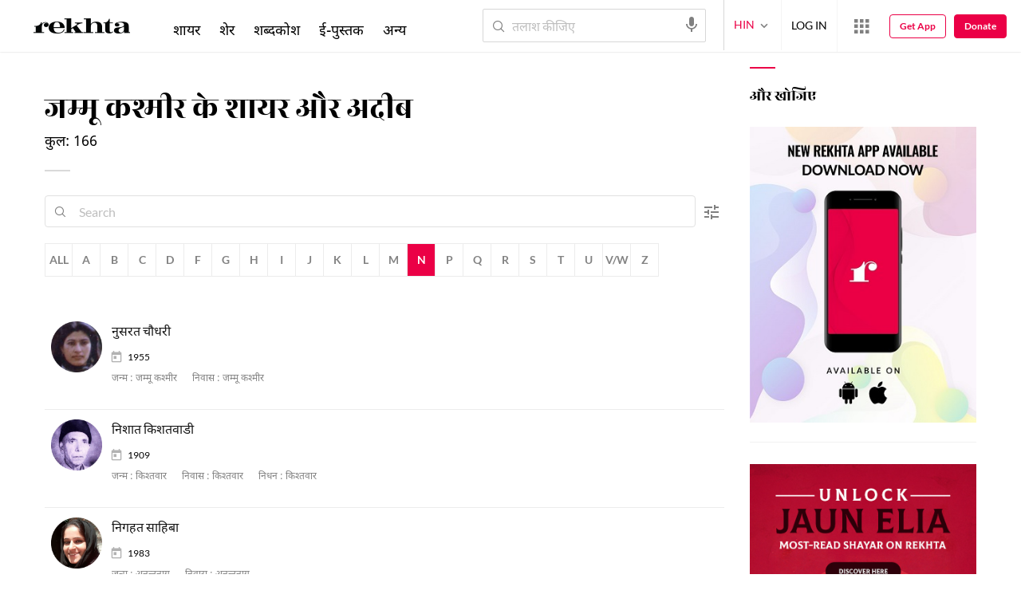

--- FILE ---
content_type: text/html
request_url: https://www.rekhta.org/static/netcore-datalink.html
body_size: 238
content:
<!DOCTYPE html>
<html lang="en">
<head>
    <title></title>
    <script data-attribute="netcore_smartech_websites">
        var whitelist = ["https://www.rekhta.org", "https://hindwi.org", "https://sufinama.org", "https://aamozish.com", "https://rekhtadictionary.com", "https://world.rekhta.org", "https://alfaaz.aamozish.com"];
    </script>
    <script data-attribute="netcore_smartech_script" src="https://cdnt.netcoresmartech.com/smartech-crossasset.js"></script>
</head>
<body id="smartech_iframe">
</body>
</html>


--- FILE ---
content_type: text/css
request_url: https://rekhtastaticcdn.pc.cdn.bitgravity.com/css/3_5_xs_hi.css?v=1.0.19
body_size: 2474
content:
html,body{font-family:'NotoDevanagari','latoxregular','NotoNastaliqUrdu'}*{letter-spacing:normal!important}.newsletterLayout h1,.newsletterTagline,.videoDetail h1 a,.videoContainer h6,.smallHeading,.buttonShare p,.buttonBlue,.videoDetail h1 a,.readFull,.newsletterLayout form input[type="email"],.spreadWorldContainer p,.spreadWorldContainer h1,.writeUsContainer h1,.footerSocial p,.footerBottom ul li a,.ghazalAuthor,.morePoemByAuthor h4,.aniversaryContainer .rmmbrSubheading,.newsletterLayout form input[type="email"],.searchCategory li,.srchNrstMenu span,.kafiaContainer .blueButtonGlbl.qfBack{letter-spacing:0}.menuContainer ul li a{font-size:16px;padding:14px 16px}.infoMenu li{margin-bottom:0}.edwardianHeading,.newsletterLayout h1{font-family:'rozha_oneregular'}.slideContent h2{font-size:48px}.edwardianHeading{font-size:48px}.meaningContainer ul li.devMeaning{font-family:'merriweather_extendedLtIt'}.videoContainer h6,.smallHeading{font-size:16px}.videoContainer h6.smallHeading{font-family:'NotoDevanagari','latoxregular'}.shareButton{text-align:center;padding-left:32px;font-size:18px}.readFull,.poetDes p,.writeUsContainer .writeUsForm button,.contentInfoBox ul li a{font-size:16px}.sherLines p,.wordInSher p,.wordContainer h1,.newHeading h1,.contentInfoBox h1,.spreadWorldContainer h1,.writeUsContainer h1{font-family:'lailaregular'}.sherLines p,.wordInSher p{font-size:28px;line-height:56px}.activitySources ul li div.btnText,.tagDetail,.activitySources ul li .tagHighlt,.activitySources ul li .tagHighlt a,.bookTagline,.newContentBox a,.spreadWorldContainer p,.footerSocial p,.contentInfoBox ul li span{font-size:14px}.transContainerEn .PContainer p{font-family:'merriweatherregular'}.aniversaryContainer .rmmbrSubheading{font-size:20px}.fav.favorite{top:-8px}.activitySources ul li button{margin-top:-7px}.newsletterTagline{margin-bottom:24px}.newsletterLayout form input[type="submit"]{margin-bottom:56px}.footerBottom ul li a{font-size:12px}.recomBox h1 span{line-height:18px}.menuContainer ul li a,.buttonShare p,.readFull,.buttonBlue,.sherDetail p,.sherDetail p span,.poetDes p,.slideContent p,.videoContainer h6,.smallHeading,.ebookTagline,.bookRating,.newsletterLayout form input[type="submit"],.formField p,.pagingSection .nextPoemAuthor,.pagingSection .prevPoemAuthor,.aboutAuthor h4,.sherDetail p span{font-family:'NotoDevanagari'}.buttonBlue,.readFull,.sectionWord .smallHeading,.sectionRcom h6,.sectionEbook .smallHeading,.bookRating span,.footerSocial p{font-size:16px}.sectionEbook .smallHeading,.bookRating span,.footerBottom ul li a{font-size:12px}.sectionEbook .rEbukHomeSecNew .smallHeading{font-size:16px}.buyRekhtaBooksSection .smallHeading{font-size:16px}.newsletterTagline{font-size:14px}.headerTitleWithAuthorBody h5,.morePoemByAuthor h4,.morePoemByAuthor li,.poemYouMayAlsoLikeAuthor{font-family:'NotoDevanagari'}.poemYouMayAlsoLikeAuthor{font-size:12px}.bookTitle{line-height:18px}.poemPageContentHeader h1{font-size:24px;line-height:38px}.ghazalAuthor{font-family:NotoDevanagaribold;font-size:12px}.shayariContainer .categoryBox p,.shayariContainer h2,.shayariContainer .seeMore{letter-spacing:0;font-family:'NotoDevanagari'}.SideBarPostItemBody h4:after{bottom:5px}.SideBarPostItemBody h4{line-height:24px}.SideBarPostItemBody h6{font-size:12px;line-height:1.4;letter-spacing:0}.newContentBox p{letter-spacing:0}.SideBarPostItemBody h4{height:50px}.kfSrchWords{max-height:auto}.shyriImgHeader p,.moreMatches p,.searchEbookContent h4{font-family:'NotoDevanagari','latoxregular'}.dictionaryMatch h2,.poetSearchMatches h2,.featuredSherSearch h2,.searchCollectionsCards h2,.searchPageMatchCards h2,.searchEbookMatchCards h2,.searchMorePoet h2,.searchShayariImg h2,.genricMatchList h2,.searchMoreVideo h2,.sPMCardCotent h4,.searchEbookContent h3,.bxsliderPoet li span,.genricMatchCard h5,.genricMatchCard p,.genricMatchCard p a,.genricMatchCard h6{font-family:'NotoDevanagari'}.sPMCardCotent h4,.searchEbookContent h4{line-height:1.5}.genricMatchCard h5{letter-spacing:0}.genricMatchCard h3{font-family:'rozha_oneregular'}.rDictionary h3,.searchEbookContent h3,.genricMatchCard h5,.genricMatchCard h6{font-size:12px}.rfTagList ul li::before{top:12%}.activitySources ul li .icon{margin-top:-10px}.shyriImgFooter .readfullTag{margin-top:12px}.recomPupularShyriImg .shyriImgFooter .readfullTag .tagList .tags{margin-top:0}.shyriImgFooter .imgShrTgName{line-height:normal}.shyriImgFooter .tagList div{margin-top:4px}.shyriImgBoxNew .shyriImgFooter .tagList div{margin-top:0}.imgShrTgName{top:1px}.contentListItems h4{line-height:normal}.recomPupularShyriImg .shyriImgFooter .shyriImgLine,.cpltSlideContainer .shyriImgFooter .shyriImgLine{line-height:2;margin-top:18px}.shyriImgFooter .readfullTag{margin-top:0}.shyriImgFooter .shyriImgLine,.shyriImgFooter .shyriImgPoetName,.shyriImgFooter .shyriImgPoetName a{line-height:1.6}.shyriImgFooter .shyriImgLine{margin-top:12px}.shyriImgFooter .shyriImgPoetName,.shyriImgFooter .shyriImgPoetName a{margin-top:0}.favShareTagGlobal .tagsOpen li{margin:0 0 0;line-height:1.5}.recomPupularShyriImg .heading24{line-height:2}.startConversation,.PoemKeepReading h2,.PoemKeepReading h4{line-height:2}.PoemKeepReading h2{letter-spacing:0;margin-bottom:0}.viewAuhtorFullProfile{line-height:1.5}.shyriImgFooter .shyriImgLine{font-size:16px}.shyriImgFooter .shyriImgPoetName,.shyriImgFooter .shyriImgPoetName a{font-size:14px}.blogList.rBlogs h2{letter-spacing:0}.blogList.rBlogs h3{font-size:12px}.fEbookBody{padding-top:4px}.fEbookBody h2{line-height:2}.GhzlSrc{padding:0 0 32px 32px}.GhzlSrc ul li{margin-top:2px}.t20srsCardCmnDetail h2{line-height:normal}.ebookInner .bx-viewport{min-height:310px}.individualEventsContainer .rfContentInnerBox .rfContentHeading,.fictionEbookListItem .ebookNameDate h2{line-height:1.5}.EtablInner .fictionEbookListItem.EbookTblHeader .ficEbkInr h2,.EtablInner .fictionEbookListItem.EbookTblHeader .ficEbkInr span{font-weight:bold}.rVideoDesc h3,.rVideoDesc h4,.rVideoListItem h3,.rVideoListItem h3 span,.rVideoSliderSection h3,.rVideoSliderSection h4,.rVideoSliderSection h4 span{line-height:1.6;letter-spacing:normal}.rVideoSliderSection h4:before{height:48px}.descMore .descExpand,.descLess .descCollapse{line-height:1.5}.descMore .cntntDesPr{max-height:62px}.rfContentInnerBox .rfTextBlur.eventLocation{height:32px}.poetVideoItem h4{line-height:normal;margin-top:14px}.dEAHamzaCListingContentHeader h4,.rVideoListingDescHeader h4{font-weight:bold}.uSBContentHeader h3,.uSBContentHeader h4{font-weight:bold}.poetDescColumn h2,.poetDescColumn p{line-height:1.5}.poetDescColumn p::after{height:26px}.kfSher .poetName a{font-size:15px}.gzlQfa p{font-size:13px}.kfSrchWords.toggleHdSh:before{height:28px}.kfSrchWrdHeader .meaningSeeMore{bottom:4px}.kfSrchWords.toggleHdSh.kfRealHeight,.kfSrchWords.toggleHdSh.kfRealHeight.kfSrchSmlr.smlrOpen{padding-bottom:46px}.qFFormBtn a,.poetFeaturedAudioDesc h4 .poetFeaturedAudioTrackName{font-size:14px}.contentListHeader h2 .qfBeta{top:-13px}.searchCategory li,.genricMatchCard h3,.collection-header ul li{font-size:17px}.kfSets li a{font-family:'NotoNastaliqUrdu','NotoDevanagari'}.poetFeaturedAudioDesc h4 .poetFeaturedAudioTrackArtist{font-size:12px}.poetFeaturedAudioDesc h4 .poetFeaturedAudioTrackName,.poetFeaturedAudioDesc h4 .poetFeaturedAudioTrackArtist{line-height:normal}.audioPoetPlayerWrap{bottom:-152px}.audioPoetPlayerWrapShow{bottom:0}.nwPoetListingItem .poetDescColumn{width:calc(100% - 64px)}.mainMenu .mainMenuMore{background-position:92% 50%}.poetAllSec .coupletBoxHeader h4{letter-spacing:0}.poetAllSec .bxsliderPoet li span{line-height:1.5}.searchEbookContent h3,.srchPoetDtl .searchPrsName{line-height:1.5}.poemPageContentBody .pMC .c p span{font-size:16px;line-height:1.2}.poemPageContentBody.rfOther .pMC .c p{font-family:'latoxregular','NotoNastaliqUrdu','NotoDevanagari';line-height:1.6}.poemPageContentBody.rfOther .pMC .c p span{font-size:18px;line-height:1.6}.critqueFormWrap h2,.rCritqueFormWrap h2{letter-spacing:0}.contentListItems h3{line-height:normal}.blogList.rBlogs h6,.pagingSection .nextPoemAuthor,.pagingSection .prevPoemAuthor{font-size:12px}.brcCard h2{padding-left:10px}.collection-header .SrchSrtBtn{height:60px}.descWithTitle h2{font-family:'NotoDevanagari','latoxregular','NotoNastaliqUrdu'}.aboutPoet p strong{font-weight:bold}.shakhs-ek-rang h2,.title-heading{line-height:48px}.kfSrchWrdList li a{padding:8px 14px 5px;line-height:12px}.gzlQfWords a{padding:6px 10px 3px}.dWordAlan h2{margin-bottom:10px;margin-top:5px;font-weight:bold}.kfSherMore span.rico-external{line-height:12px}.qaafiyaaGuide span{top:-1px}.qfWrdPopupHeader #qfWordsRendr{padding-top:10px;padding-right:70px}#qfWordsRendr span.roundIcon{margin:3px 6px 0 0}.WordMeaning span.roundIcon{margin:5px 6px 0 0}.collection-header ul li a span{font-family:'latoxbold';font-size:14px;color:#000}.collection-header ul.searchCategory.kfSets li.activeTab a span{color:#010101!important}

--- FILE ---
content_type: text/css
request_url: https://rekhtastaticcdn.pc.cdn.bitgravity.com/css-4/4_0_xs_hi.css?v=1.0.17
body_size: 927
content:
.navigation li,.navigationFooterInHeader li{font-size:16px}.navigationFooterInHeader li{padding:14px 0}.deviceFixedMenu a{font-size:16px}.newsletterWrap h3{margin-bottom:12px}.newsletterWrap h4{margin-bottom:24px;line-height:1.5;font-size:14px}.footerNavTitle,.socialMediaShare h4{font-size:15px}.footerNavigation li{font-size:16px}.footerSecondaryNavigation a{font-size:12px}.navigation h4,.navigationFooterInHeader h4{font-size:12px}.ebookCard h4,.poetImgCard h4,.ebookCard p,.imgCardCon .imgCardLayoutTwo h4,.imgCardCon .imgCardLayoutTwo h5{line-height:1.4}.wODOPWords a{font-size:13px}.viewMoreBtn{font-size:14px}.imgCard h4{line-height:1.3}.fVDesc h3,.dVList h5,.MFRSliderItems h4{font-size:12px;line-height:1.3}.ebookCard h4{margin-bottom:2px}.ebookCard h5{font-size:11px;margin-bottom:4px;line-height:1.3}.ebookCard h6{font-size:11px}.ebookCard h6 span{font-size:12px}.libraryName h3{line-height:44px}.contactUsForm h4{line-height:normal}.brsCatWrap .brcCard{min-height:280px;vertical-align:top}.fltrCatTpList ul li{line-height:19px}.fltrCatTpList ul li input{top:-2px}.contentListHeader .descWithTitle h2{line-height:20px}.contentListHeader p{line-height:20px}.imgCardCon .imgCardLayoutTwo.imgCrdContent .imgContent p{line-height:normal}.navigationFooterInHeader li{padding:14px 0 0;font-size:13.5px}.navigationFooterInHeader.rt_rekhtaSubMenu{top:570px}.sectionHeader.drkSecHdr h2,.sectionHeader.drkSecHdr h1{line-height:30px}.quoteLanding h2{font-family:oswaldregular','NotoNastaliqUrdu','NotoDevanagari}.bxsliderTopFiveSher .tagList div{vertical-align:baseline}.bxsliderTopFiveSher span.tagHighlt a{vertical-align:middle;padding:5px 0 0}.shakhs-ek-rang h2,.criticCard h3{line-height:1.5}.title-heading{line-height:1.4}.shakhs-ek-rang p{line-height:1.7}.tributefeaturedVideoSliderItem .videoContent h5{font-size:14px;line-height:1.5}.qaafia_features ul li>i{top:3px}.qfSectionMain .dAddContainer h2,.qfSectionMain .beher_meter_banner h3{font-size:15px;line-height:20px;font-family:NotoDevanagaribold}.qfSectionMain .beher_meter_banner{padding:20px 10px}.commonContentTextBox h3,.commonContentTextBox .textContent strong,.qaafia_features h4,.commonContentTextBox h4,.qaafia_features .qaafia_features_right h4,.beher_meter_banner.beher_meter_banner_qa h3{font-family:NotoDevanagaribold}.qaafia_features h4,.qaafia_features .qaafia_features_right h4{font-size:20px;line-height:30px;letter-spacing:.2px}.audioSectionWrap .audioPlayerWithProfilePhoto_title{line-height:20px}.wordPopMeaning ul li[data-lang="2"]:before,.main-title-meaning.normalWordLists p[data-lang="2"]:before{top:11px}.main-title-meaning.normalWordLists p[data-lang="1"]:before,.wordPopMeaning ul li[data-lang="1"]:before{top:12px}div[data-forumwebsiteid="1"] .keepReadingContentList .keepReadingContentListBody a h3.nazmTitle{font-family:lailaregular}@media screen and (max-width:992px){.main-title-meaning.normalWordLists p[data-lang="1"]:before,.main-title-meaning.normalWordLists p[data-lang="2"]:before,.wordPopMeaning ul li:before{top:7px}.wordPopMeaning ul li[data-lang="1"]:before{top:14px}}

--- FILE ---
content_type: text/css
request_url: https://rekhtastaticcdn.pc.cdn.bitgravity.com/css-4/sm.css?v=1.0.43
body_size: 11985
content:
@media screen and (min-width:576px){.iconCard{width:33.333%}.ebkImgContainer img{width:auto}}@media screen and (min-width:768px){.rdVoiceRecognization .rdVoiceInner{max-width:400px}.CollectionContainer{width:364px}.rtNewsyInnerTop h2{font-size:28px;line-height:42px;padding:0 0 30px}.collectionCardContainer .ebookCard{width:101px}.collectionCardContainer .ebookCard img,.recentlyAdded .ebkcollectionContainer .ebookCard img{height:166px}.colectionPoetDetail p span:nth-child(2){overflow:visible}.ebkGrding .ebkImgContainer:hover{transform:scale(1.12);transition:all .2s}.ebkTopCollectonSec .imgCardLayoutTwo{width:calc(33.33% - 15px)}.ebkTopCollectonSec .imgCardLayoutTwo:nth-child(2n+2){margin-right:16px}.ebkTopCollectonSec .imgCardLayoutTwo:nth-child(3n+3){margin-right:0}.ebkLstItem{width:calc(25% - 10px);margin-right:12px;margin-bottom:12px}.ebkListing .ebkLstItem:nth-child(2n+2){margin-right:12px}.ebkListing .ebkLstItem:nth-child(4n+4){margin-right:0}.ebkSameCityPoet .poetImgCard{width:calc(33.33% - 17px)}.ebkSameCityPoet .poetImgCard:nth-child(2n+2){margin-right:22px}.ebkSameCityPoet .poetImgCard:nth-child(3n+3){margin-right:0}.ebkcollectionContainer{width:calc(50% - 22px)}.ebookLiBannersec{height:178px}.libraryName{top:60px}.ebkGrding .ebkImgContainer img{height:auto}.ebkImgContainer img{width:100%}.storylineContainer{margin:20px 0 3px;background:#e1efff;padding:20px 16px;border-radius:10px}.storylineContainer h4{font-size:18px;margin-bottom:10px;line-height:20px}.storylineContainer p{font-size:16px;line-height:24px}.contentListItems.nwPoetListBody.forPostionContent p{-webkit-line-clamp:2;max-width:85%}.forPostionContent .contentListItemsMedia{top:12px}.forPostionContent .contentListItemsFavortite{top:12px;margin-top:0}.rt_t20halfCard .rt_t20SrsCrd_imgBox{height:298px !important}.rtNewsyInnerTop h2{font-size:28px;line-height:42px;padding:10px 0 30px}.rtNewsyInnerTop .rtAuthorDetails{justify-content:space-between}.rtNewsyInnerTop .rtAuthorDetails .rtAuthorDetailsLeft{align-items:center;width:auto}.rtAuthorDetailsRight ul li{margin-left:10px}.rtNewsyKnowMore h3{font-size:17px}.rtNewsyRight ul li:first-child{margin-right:30px}.rt_miriyaatSec .rt_contentHeadTop{padding:23px 0 16px;position:sticky;top:122px;background:#fff;z-index:1;width:100%;left:0}.rt_miriyaatSec .rt_contentHeadTop ul{display:flex;justify-content:space-between}.rt_miriyaatSec .rt_contentHeadTop ul li{width:13%;font-size:14px;text-transform:uppercase;font-family:LatoXBold,NotoDevanagariBold,MehrNastaliqRegular}.rt_miriyaatSec .rt_contentHeadTop ul li:first-child{width:60%}.rt_miriyaatSec .rt_bodyTitle{width:60%;position:relative}.rt_miriyaatSec .rt_bodyGhazalNo{width:15%}.rt_miriyaatSec .rt_bodyDiwanNo{width:13%}.rt_miriyaatSec .rt_contentBodyListItems p span{display:none}.rt_miriyaatSec .rt_contentHeadTop ul li:last-child{width:12%}.contentListShareIcon a,.contentListShareIcon a i{color:#808080}.contentAdd{height:224px}.headerAdd{height:132px}.sideCardAdd{height:350px}.rt_miriyaatSec.rt_manageColumn .rt_bodyTitle{width:100%}.rt_miriyaatSec.rt_manageColumn .rt_stroylnPara{width:100%}.contentListItems.rt_manageColumn .contentListItemsFavortite{top:26px}.contentListItems.rt_manageColumn .favShareGlobal{top:0}.contentListItems.rt_manageColumn .contentListItemsFavortite i{top:0}.rt_manageColumn a.contentListItemsMediaVideo.rico-youtube{right:0}.rt_iconPlaced .contentListItemsMedia{top:13px}.contentListing.rtNewsyBox{margin-bottom:0}.ebkGrding .ebkImgContainer.ebkImgConNw{margin-top:8px}.ebkDetailsec ul li.readMoreBtn{bottom:-408px}.ebkLstItem .ebkDetailsec .readMoreBtn .rReadMore{width:50%;margin-left:25%}.ebkLndngEbkCrds .collectionCardContainer .ebookCard{width:410px}.ebkLndngEbkCrds .ebookCard img{width:180px;height:274px;top:26px}.ebkLndngEbkCrds .ebookCard .ebkCrdContent{width:320px;height:325px;padding:48px 16px 48px 102px}.ebookCard .ebkCrdContent h4{font-size:24px;margin-top:4px}.ebookCard h6,.ebookCard h6 .ebkCntntTp,.ebookCard p .ebkCntntTp,.ebookCard p{font-size:14px}.ebookCard .ebkCrdContent .ebkRdNwBtn{font-size:14px;padding:12px 42px}.rEbookSections .magazines{background-position:52px 68px}.magazines .owl-carousel{margin-top:30px}.rEbookSections .childrnLtr{padding-bottom:110px;background-position:center 150px;background-size:auto}.mgznLftBgImg,.mgznRtBgMblImg,.mgznRtBgImg{width:auto}.mgznRtBgMblImg{display:none}.mgznLftBgImg{left:12px;top:auto;bottom:196px}.mgznRtBgImg{right:-19px;bottom:-9px;z-index:9;display:block;width:180px}.ebookCard .ebkLstYr,.ebookCard p{margin-top:12px}.sldrOvrlFlwWrap{margin-left:0 !important;margin-right:0;padding-left:0}.sldrOvrlFlwInr{padding-left:0;padding-right:0}.alphbtCon a:hover{border-bottom:2px solid #ec0046}.sortMnuCon{margin-top:46px}.imgCardLayoutTwo img{height:230px}.sortListingContent .ebookCard{width:calc(33.333% - 7px);margin-right:6px}.sortListingContent .ebookCard:nth-child(2n+2){margin-right:6px}.sortListingContent .ebookCard:nth-child(3n+3){margin-right:0}.rekhtaUrduDuniyaList .rekhtaUrduDuniyaListItem{display:flex;flex-wrap:wrap;margin-bottom:0}.rekhtaUrduDuniyaList figure{flex:0 0 250px;margin-right:13px;margin-bottom:0}.rekhtaUrduDuniyaDetails{width:calc(100% - 263px)}.navigation.navigation{padding-left:35px}.timelineBox{width:auto}.timeLineIntro{min-height:96px}.tributeScroll{margin-bottom:50px}.timeLineIntro p{-webkit-line-clamp:4}.timelineBox:last-child{padding-right:39%}.timelineBoxInnerTop{position:relative}.tribute_listing .tributeEbookSlider .imgCardLayoutTwo:first-child{margin-left:0}.askaQuesTionWrap .askQuestionFormPopup{max-width:360px !important}.QAListingWrapper .popup-overlay .rfContactContainer{position:unset}.rpSliderFull.owl-carousel{margin-top:0}.rpSliderBannerSec{padding-bottom:24px}.contentListHeader.rpGapLine{padding-top:53px;margin-bottom:48px}.contentListHeader .abtBookTxtDesc.rpTextGap p{margin-top:12px;line-height:19px !important;font-size:16px !important}.rpRekhtaPubBooks .t20SrsCardCmn{width:150px}.rpRekhtaPubBooks .sectionHeader.drkSecHdr h2{font-size:24px;line-height:36px}.rpRekhtaPubBooks .sectionHeader p{margin-top:12px;font-size:16px;line-height:20px}.rpSingleBanner{padding:24px 0}.rpProetryItems h4{font-size:20px;line-height:30px}.rpProtryBy{font-size:16px;line-height:24px;margin:16px 0}.rpGenre{font-size:16px;align-items:baseline}.rpGenre p a{padding:10px 16px;border-radius:14px;font-size:14px;font-family:'latoxregular'}.rpPetryImg{width:144px;margin-right:16px;max-height:220px}.rpProductsbottom table tr td{text-align:left}.rpProductsbottom table tr td:last-child{width:65%}.rpProductsbottom table tr td:first-child{width:35%}.rpRekhtaPubBooks.gapfromFooter .t20SrsCardCmn{width:123px;height:auto}.gapfromFooter .coupletClcImg img{width:auto}.rpSliderFull.owl-carousel{margin-top:0}.rpSliderBannerSec{padding-bottom:0}.pplrTrndTags.rpRekhtaPubBooks{margin:48px 0 0}.rpRekhtaPubBooks .owl-carousel{margin-top:0}.rpRekhtaPubBooks .sectionHeader .seeFullCollection{font-size:16px}.rpSingleBanner{padding:48px 0 0}.rpRekhtaPubBooks .t20SrsCardCmn{width:136px;margin-right:10px;height:auto}.rpRekhtaPubBooks .t20SrsCardCmn:nth-child(2n+0){margin-right:20px}.rpRekhtaPubBooks .t20SrsCardCmn{width:150px;margin-right:20px;height:auto}.rekhtaPublication .coupletClcImg{width:140px;height:216px}.rpRekhtaPubBooks .t20srsCardCmnDetail h2{font-size:16px}.rpRekhtaPubBooks .t20SrsCardCmn{justify-content:start}.rpRekhtaPubBooks .t20SrsCardCmn .cpltImgCrd{justify-content:start}.rpProductsbottom table tr td{text-align:right}.rpGenre p:last-child a:nth-last-child(-n+2){display:flex}}@media screen and (min-width:992px){.tributeScroll{margin-bottom:20px}.sortIconPopupContainer.alphaMenuOpen .sortingContainer{z-index:9999}header{z-index:99999999}.overFlowHidden{padding-right:16px}.sectionTitle{text-align:center;font-size:18px;letter-spacing:2px;text-transform:uppercase;margin-bottom:36px}.cTPoetName{font-size:16px}.cTTags a{font-size:12px;line-height:30px;padding:0 14px}.deviceCTActivity{display:none}.cTActivity{display:block;float:right}.cTTags{float:left}.cTActivity li{float:left;position:relative}.cTActivity li a{color:#808080;font-size:12px;font-family:'LatoXRegular','NotoDevanagariRegular','MehrNastaliqRegular';display:block;text-align:center;margin-left:12px}.cTActivity li a i{vertical-align:middle}.cTActivity li a span{vertical-align:middle;display:inline-block}.cTsocailShare li a{color:#808080;font-size:32px;font-family:'LatoXRegular','NotoDevanagariRegular','MehrNastaliqRegular';display:block;height:32px;width:40px;text-align:center;line-height:32px}.cTsocailShare .cTsocailShareWrap{top:-26px}.cTsocailShare .cTsocailShareWrap.activeSocialShare{top:-26px;width:224px}.cTTagsNot{text-align:center}.cTTagsNot .cTActivity{float:none;display:inline-block}.sherLayoutSliderWrap .bx-next:after{display:none}.sherLayoutSliderWrap .bx-wrapper .bx-next,.MFRSliderWrap .bx-wrapper .bx-next,.fSCSherSectionSliderWrap .bx-wrapper .bx-next{right:auto;color:#959595;left:50%;margin-left:22px}.sherLayoutSliderWrap .bx-controls-direction{width:100%;right:auto;left:auto;position:absolute;height:auto;bottom:0}.sherLayoutSliderWrap .bx-wrapper .bx-prev,.MFRSliderWrap .bx-wrapper .bx-prev,.fSCSherSectionSliderWrap .bx-wrapper .bx-prev{left:50%;right:auto;margin-left:-66px}.sherLayoutSliderWrap .bx-wrapper .bx-controls-direction a,.MFRSliderWrap .bx-wrapper .bx-controls-direction a,.fSCSherSectionSliderWrap .bx-wrapper .bx-controls-direction a{border-radius:50%;width:44px;height:44px;border:1px solid #959595;background:#fff;color:#959595;line-height:44px;text-align:center}.sherLayoutSliderWrap .bx-wrapper .bx-controls-direction a:hover,.MFRSliderWrap .bx-wrapper .bx-controls-direction a:hover,.fSCSherSectionSliderWrap .bx-wrapper .bx-controls-direction a:hover{background:#eb0046;color:#fff;border:1px solid #eb0046}.MFRSliderWrap .bx-wrapper .bx-controls-direction a,.fSCSherSectionSliderWrap .bx-wrapper .bx-controls-direction a{top:auto;bottom:0}.sherLayoutSliderWrap .bx-next:before{top:auto;right:4px;display:inline-block}.sherLayoutSliderWrap .bx-wrapper,.MFRSliderWrap .bx-wrapper,.fSCSherSectionSliderWrap .bx-wrapper{padding-bottom:86px}.supportRekhtaSection{padding:48px 0}.supportRekhtaSection p{font-size:16px;margin-bottom:24px}.supportRekhtaSection a{margin:0 12px;float:none;color:#eb0046;border:1px solid #eb0046;background:transparent;height:48px;padding:0 12px 0 12px;width:180px}.supportRekhtaSection a i{display:none}.poetImgCard img{width:136px;height:136px;border-radius:50%;margin-bottom:12px}.poetImgCard{width:136px}.poetImgCard h4{font-size:14px}.poetImgCard h5{font-size:12px}.suggestedPoetSection{padding:48px 0}.poetImgCard:first-child{margin-left:0}.viewMoreBtn{width:224px;font-size:14px;margin-top:48px;line-height:48px}.fSCType,.fSCSherSection h3,.fSCSherSectionSliderWrap,.sherCollectionLayoutWrap h4{display:block}.imgCard{float:left;width:138px;margin-bottom:0;display:block;margin-left:32px}.sherCollectionLayout .imgCard{display:block}.sherCollectionLayout .imgCard:nth-child(2n+2){margin-left:32px}.sherCollectionLayout{margin-left:-32px}.featuredSherCollectionSection{padding:48px 0}.shayriCollectionSection{padding:48px 0}.featuredShortProseCollection h2,.featuredShortProseCollection h5{display:block}.relatedFPColection{display:none}.pCMoreAuthors h3{color:#4d4d4d;font-size:12px;font-family:'LatoXRegular','NotoDevanagariRegular','MehrNastaliqRegular';line-height:1.2;text-transform:uppercase;margin-bottom:36px;letter-spacing:3px}.pCMoreAuthorsList{margin-left:-32px}.pCMoreAuthor{float:left;width:138px;margin-bottom:0;display:block;margin-left:32px;position:relative}.pCMoreAuthor img{border-radius:50%;margin-bottom:12px;width:100%;height:auto}.pCMoreAuthor h4{color:#000;font-size:14px;font-family:'LatoXRegular','NotoDevanagariRegular','MehrNastaliqRegular';line-height:1.2;text-transform:capitalize;margin-bottom:8px;letter-spacing:.25px;overflow:hidden;text-overflow:ellipsis;text-align:left}.pCMoreAuthor h5{font-size:10px;color:rgba(0,0,0,.6);font-family:'LatoXBold','NotoDevanagariBold','MehrNastaliqRegular';text-transform:capitalize;overflow:hidden;text-overflow:ellipsis;margin-bottom:6px}.pCMoreAuthors{display:block}.proseCollectionSection{padding:48px 0}.featuredShortProseCollection h2{color:#000;font-size:32px;font-family:'MerriweatherHeavy','NotoDevanagariBold','MehrNastaliqRegular';line-height:1.2;margin-bottom:18px}.featuredShortProseCollection h2 a{color:#000}.featuredShortProseCollection h5{color:rgba(0,0,0,.5);font-size:14px;font-family:'LatoXRegular','NotoDevanagariRegular','MehrNastaliqRegular';line-height:1.2;margin-bottom:42px;text-transform:capitalize}.featuredShortProseCollection h5 a{color:rgba(0,0,0,.5)}.featuredEBookSection .viewMoreBtn{display:block}.featuredEBook h6 span{font-size:11px}.featuredEBook h5{font-size:11px}.featuredEBookSection{padding:48px 0}.featuredEBook{margin-bottom:48px}.fEBookCateWrap h3{text-align:center;margin-bottom:42px;letter-spacing:3px;color:#4d4d4d;font-family:'LatoXRegular','NotoDevanagariRegular','MehrNastaliqRegular';text-transform:uppercase}.fEBookCateList{margin-left:0;margin-right:0;white-space:normal;overflow:hidden}.imgCardLayoutTwo:first-child{margin-left:0}.imgCardCon .imgCardLayoutTwo{width:100%}.fEBookCateList .imgCardLayoutTwo:first-child{margin-left:0}.imgCardLayoutTwo{display:block;width:138px;margin-right:0;margin-left:32px;float:left}.viewMoreEbookCate{display:none}.viewMoreImgShayri{display:none}.imageShayriSection .viewMoreBtn,.isSimgSher,.iSSTagsSection{display:block}.iSSDetails{float:left;width:calc(55% - 42px)}.imgSSMorePoplularSection{float:right;width:45%;padding:24px 0 0;position:relative}.imgSSMorePoplularSection:before,.iSSTagsSection:before{content:'';position:absolute;top:0;left:0;height:2px;width:32px;background:#eb0046}.isSimglayout{border:2px solid #e3e3e3;padding:12px;border-radius:3px;margin-bottom:12px}.isSimglayoutFooter{padding:12px 0}.isSimglayoutFooter a{font-size:14px}.isSimglayoutFooter a i{font-size:32px}.isSimgSher{text-align:center}.imgSSMorePoplularSection h3{margin-bottom:22px;letter-spacing:3px;color:#4d4d4d;font-family:'LatoXRegular','NotoDevanagariRegular','MehrNastaliqRegular';text-transform:uppercase}.imgSSMoreImgs{white-space:normal;overflow:hidden;margin-left:0;margin-right:0;margin-bottom:36px}.imgSSMoreImage:first-child{margin-left:12px}.imgSSMoreImage{display:block;width:140px;margin-left:12px;float:left;margin-right:0;margin-bottom:12px}.imgSSMoreImage.viewMoreImgShayri{display:none}.imgSSMoreImage:nth-child(3n+1){margin-left:0}.iSSTagsSection{padding-top:22px;position:relative}.iSSTags a{color:#000;font-family:'LatoXRegular','NotoDevanagariRegular','MehrNastaliqRegular';text-transform:capitalize;border:1px solid #d7d7d7;display:inline-block;border-radius:20px;margin-right:8px;font-size:12px;line-height:30px;padding:0 14px;margin-bottom:16px}.iSSTags a:hover{color:#fff;border:1px solid #eb0046;background:#eb0046}.imageShayriSection{padding:48px 0}.todaysSpecialSection{padding:48px 0}.todaysSpecialDescription{text-align:center}.todaysSpecialDescription img{width:150px;height:150px;border-radius:50%;float:none;margin-right:0;margin-bottom:12px}.tSDBody{overflow:hidden;margin-top:0;margin-bottom:24px}.todaysSpecialDescription h2{font-size:16px}.todaysSpecialDescription h4 span{font-size:14px}.todaysSpecialDescription p{font-size:16px;text-align:center}.featuredVideoSection{padding:48px 0}.featuredVideoSection .viewMoreBtn{display:block}.fVSVideoContainer{float:left;width:calc(68% - 24px)}.fVideoListing{float:right;width:32%}.fVDesc h2{font-size:18px;margin-bottom:10px}.fVDesc{padding-top:24px}.fVDesc h3{font-size:14px}.fVideoListing h3{margin-bottom:22px;letter-spacing:3px;color:#4d4d4d;font-family:'LatoXRegular','NotoDevanagariRegular','MehrNastaliqRegular';text-transform:uppercase}.fVideoListing:before{content:'';position:absolute;top:0;left:0;height:2px;width:32px;background:#eb0046}.fVideoListingWrap{white-space:normal;overflow:hidden;margin-left:0;margin-right:0}.dVList{display:block;width:100%;margin-right:0;position:relative;margin-bottom:12px}.dVList:first-child{margin-left:0}.dVList img{width:103px;display:block;height:auto;margin-bottom:0;border-radius:3px;margin-right:12px;float:left}.dVListDesc{overflow:hidden;margin-top:28px}.dVList.fVMoreBtn{display:none}.dVList h4{font-size:16px;margin-bottom:8px}.dVList h5{color:rgba(0,0,0,.5);font-size:12px}.wODShareAudio a span{display:inline-block;display:inline-block;width:auto;height:auto}.wODOPWords a:hover{color:#fff;border:1px solid #eb0046;background:#eb0046}.wODotherPopularWord h4{margin-bottom:22px;letter-spacing:3px;color:#4d4d4d;font-family:'LatoXRegular','NotoDevanagariRegular','MehrNastaliqRegular';text-transform:uppercase}.wordOfDaySection{padding:48px 0;text-align:center}.wODWordDetails h2{font-size:46px}.wODWordDetails h3{font-size:24px}.wODWordDetails h3 span:first-child:after{height:36px;width:2px;top:-3px}.wODWordDetails h3 span:first-child{padding-right:32px;margin-right:32px}.wODShareAudio{position:static;text-align:center;padding-top:18px}.wODShareAudio a{margin:0 9px;float:none;display:inline-block}.wODMeaning h5{display:block;font-size:14px;color:#000;font-family:'LatoXItalic','NotoDevanagariRegular','MehrNastaliqRegular';margin-bottom:12px}.wODMeaning h3{font-size:20px}.wODSher h6{font-size:14px}.wODDictionarySearch:before,.wODDictionarySearch h3{display:none}.wOdSearchbox{max-width:636px;margin:0 auto}.moreFromRekhtaSection{padding-top:48px}.wOdSearchbox input{height:46px}.wOdSearchbox a{right:8px;top:6px}.userLogin{margin-top:0}.toggleMenuButton{display:block}.rEbookSections.ebkContriBannerSec{padding-bottom:0}.rEbookSections article{padding:65px 0 0}.ebkSrchContainer h2{font-size:34px}.welcomeContainer h2{font-size:40px}.welcomeContainer p{font-size:24px}.welcomeContainer .rReadMore{padding:14px 24px}.sectionHeader h2,.sectionHeader h1{font-size:30px}.sectionHeader .seeFullCollection{font-size:18px;top:50px}.sectionHeader.hdngCenter h2{font-size:30px}.ebkSlider .ebookCard h4{font-size:14px}.exploreContainer{margin-top:40px}.iconCard{width:16.667%;margin-bottom:0}.iconCard .iconBox{width:116px}.iconCard .iconBox i{font-size:116px}.iconCard h4{font-size:20px;margin-top:14px}.readMoreBtn{margin-top:40px}.readMoreBtn .rReadMore{font-size:18px}.imgCardCon .poetImgCard img{border:8px solid #fff}.imgCardCon .poetImgCard h4{font-size:18px}.imgCardCon .poetImgCard h5{font-size:14px}.ebkLstItem{width:calc(20% - 13px);margin-right:16px;margin-bottom:26px}.ebkListing .ebkLstItem:nth-child(2n+2){margin-left:0;margin-right:16px}.ebkListing .ebkLstItem:nth-child(4n+4){margin-left:0;margin-right:16px}.ebkListing .ebkLstItem:nth-child(5n+5){margin-right:0}.ebkImgContainer img{width:100%;height:295px}.ebkListing .ebkImgContainer img{height:295px}.ebkGrding .ebkImgContainer img{width:104px;height:130px}.ebkFlDtlContainer,.ebkShorDtlContainer{width:50%;float:left;display:block;padding-right:28px}.ebkFlDtlContainer{padding-top:16px}.ebkImgDetailedContainer .ebkImgContainer img{width:100%;height:auto}.ebkGrding .ebkLstItem{width:25%;float:left;border-bottom:none;margin-bottom:15px;padding-bottom:15px}.ebkGrding .ebkLstItem:nth-child(2n+2){margin-right:0}.ebkLstAthr,.ebkLstTtl,.ebkLstPblshr,.ebkLstYr{font-size:14px}.ebkGrding .ebkLstTtl{height:auto;overflow:hidden;white-space:nowrap}.ebkGrding .ebkLstTtl:after{display:block;background:linear-gradient(90deg,rgba(255,255,255,0) 0%,#ececec 100%)}.ebkLstPblshr{height:40px;overflow:hidden}.ebookCatelogContainer{padding:40px 0 0}.numUserReview{font-size:14px}.ricoreviewStar,.rico-ratefull,.rico-ratehalf,.rico-rateblank.ricoreviewStar,.rico-rateblank{font-size:28px;margin-left:-7px}.ebkGrding .ebkDetailsec .readMoreBtn{font-size:14px;width:150px;display:inline-block;color:#808080;min-height:1px}.ebkDetailsec .favorite i{font-size:34px}.ebkDetailsec .rico-share{top:5px}.ebkGrding .ebkDetailsec .readMoreBtn .rico-share{font-size:36px;margin-left:17px;color:#0af}.ebkDetailsec .rico-favorited{font-size:36px}.ebkGrdLstgHdr{background-color:transparent;border-bottom:1px solid #cecece;margin-bottom:30px;padding:30px 24px 20px;margin-left:-20px;margin-right:-20px}.ebkGrdLstgHdr.ebkGrdLstWdtArw{padding:30px 24px 38px}.grdLstSortList .sortListDrpDnBtn i{margin-right:0}.bestBookfrmAuth .colectionPoetDetail h4::after{display:block}.bestBookfrmAuth .colectionPoetDetail h4{white-space:nowrap;overflow:hidden}.ebkBack{font-size:26px;color:#000;padding-left:0;margin-top:0;max-width:none;width:100%}.ebkBack i{font-size:50px;margin-left:-12px;font-weight:normal}.sectionHeader p{display:block;line-height:22px;max-width:90%}.SortItemContainer .grdLstSortBtn .rico-list_view{font-size:32px}.grdLstSortBtn{margin-top:0}.ebkdiffTag a{display:inline-block}.ebkGrding .ebkImgContainer{max-width:200px}.ebkDtlContainer{background-color:#ececec}.ebkGrding .ebkImgContainer.ebkImgConNw{float:left;margin-bottom:0}.ebkGrding .ebookDetailContainer{padding-left:124px}.ebkImgDetailedContainer .ebookDetailContainer{padding-left:0;float:right;width:calc(100% - 220px)}.ebkdiffTag{padding-top:10px}.PoetProfileTxtDesc p,.abtBookTxtDesc p{font-size:16px}.ebkImgDetailedContainer .ebookTileAbt{width:100%}.ebkcollectionContainer .ebookCard .ebookDetailContainer h4{white-space:nowrap;line-height:18px;overflow:hidden;position:relative}.ebkGrding .ebkImgContainer.ebkImgConNw{margin-top:0}.ebkLstItem .readMoreBtn .rReadMore{padding:10px 17px;margin:0 24px 0 0;width:100%}.ebkLstItem .ebkDetailsec .readMoreBtn .rReadMore{width:100%;margin-left:0}.ebkDetailsec .readMoreBtn span{display:inline-block}.sectionTitleHeader h3{font-size:24px}.reviewTxtDesc{max-height:82px}.ppcmpltTxt{max-height:54px;overflow:hidden}.ebkDescsec .ppcmpltTxt{overflow:hidden;position:relative}.ebkDescsec .readLessCmnt{max-height:100%}.ebkDescsec .readMoreCmnt{top:79px}.abtBookTxtDesc{position:relative}.readBtnMargin .readLessCmnt~.readMoreCmnt{top:-8px;font-family:'LatoXRegular','NotoDevanagariRegular','MehrNastaliqRegular'}.readMoreCmnt{font-family:'LatoXRegular','NotoDevanagariRegular','MehrNastaliqRegular';float:right;margin:0}.readLessCmnt~.readMoreCmnt{position:relative;right:0;padding:0;margin:0;top:-3px;font-size:14px}.libcmpltTxt{max-height:122px;overflow:hidden}.readLessCmnt{max-height:100%}.recentlyAdded .ebkcollectionContainer:nth-child(3n+3){margin-right:0}.sldrOvrlFlwInr .ebkcollectionContainer:nth-child(3n+3){margin-right:0}.ebkcollectionContainer .collectionCardContainer .ebookCard{width:calc(33% - 6px)}.ebkcollectionContainer .ebookDetailContainer .readMoreBtn{display:none}.ebkcollectionContainer .collectionReadNow{display:block}.ebkcollectionContainer{margin-right:8px;margin-bottom:30px;width:calc(33.33% - 10px);padding:20px;background:#fff}.RecentSecHeader{padding-bottom:0}.ebkTopCollectonSec .imgCardLayoutTwo{margin-right:22px;margin-bottom:22px;width:calc(20% - 18px)}.ebkTopCollectonSec .imgCardLayoutTwo:nth-child(2n+2){margin-right:22px}.ebkTopCollectonSec .imgCardLayoutTwo:nth-child(3n+3){margin-right:22px}.ebkTopCollectonSec .imgCardCon .imgCardLayoutTwo{margin-right:22px}.ebkTopCollectonSec .imgCardLayoutTwo:nth-child(5n+5){margin-right:0}.ebkImgDetailedContainer .ebkImgContainer{width:221px;padding:7px}.ebkImgContainer.ebkImgDetailedContainer img{height:auto}.readMoreBtn .rico-share,.rico-favorited{font-size:32px}.ebkFullCollectionAdded .ebkcollectionContainer .ebookCard{width:108px;margin-right:19.4px;border-bottom:none}.ebkFullCollectionAdded .ebkcollectionContainer .ebookCard:nth-child(9n+9){margin-right:0}.ebkFullCollectionAdded .ebkcollectionContainer{-webkit-box-shadow:1px 1px 4px 1px rgba(0,0,0,.23);-moz-box-shadow:1px 1px 4px 1px rgba(0,0,0,.23);box-shadow:1px 1px 4px 1px rgba(0,0,0,.23)}.ebkFullCollectionAdded .CollectionContainer h2{border-bottom:none}.grdLstSortList h5{margin-top:9px;text-transform:uppercase;padding-right:20px}.libraryDesc h3{font-size:30px}.libraryDesc p{padding:30px 0;font-size:18px}.contentListHeader.readBtnMargin.ebkCntntLstHdr .ppcmpltTxt p{padding:0}.libraryDesc a{font-size:18px}.popularLibrarydesc .sectionHeader h2{font-size:24px}.ebookLiBannersec{height:330px;background-size:auto}.ebookLiBannersec::after{height:330px;width:36%;background:#414141}.libraryName{width:42%;height:330px;background:#414141;text-align:left;top:0;position:relative;float:right}.libraryName::after{content:"";height:100%;width:100%;position:absolute;right:-100%;padding-left:2px;background:#414141;top:0}.libraryName h3{font-size:42px;padding-top:28px;line-height:62px}.libraryName p{font-size:20px;line-height:62px;color:#fff}.ebklibgdesignbannr{display:block}.sortListItemsCont{position:absolute;top:62px;width:280px;left:auto;right:0;height:auto;background-color:transparent}.sortListItems{padding:10px;transform:translateY(0);width:86%;top:-25px;left:-22px}.hdngSbMenu a{font-size:16px;margin:0 5px 0 0}.indxg ul{overflow-x:hidden}.indxg ul li:hover a{color:#fff;background-color:#cb0044}.lstTblCel.lstTblAthrEdtr,.lstTblCel.lstTblPblsr,.lstTblCel.lstTblDt{display:inline-block}.lstTblCel.lstTblTTl{width:40%}.lstTblCel.lstTblAthrEdtr{width:40%}.lstTblCel.lstTblPblsr{width:20%}.lstTblCel.lstTblDt{width:10%}.lstTblCel p{font-size:16px}.lstTbl .lstTblRow{padding:16px 0}.pgnCntnr ul li.pgNext,.pgnCntnr ul li.pgPrev{padding:0 12px}.pgnCntnr ul li:hover a{color:#ed4e33}.pgnCntnr ul li .pgnNPT,.pgnCntnr ul li:nth-child(5),.pgnCntnr ul li:nth-child(6){display:block}.pgnCntnr ul li .pgnNPI{display:none}.pgGt input{width:64px}.ebkDetailsec .favnumCount{display:block}.ebkDetailsec .favnumCount{display:block}.ebookBannersec{height:380px}.ebookBannersec .ebkAuthorContainer .ebkauthorprfl{width:250px}.ebookBannersec .ebkAuthorContainer .ebkauthorprfl img{border:14px solid rgba(255,255,255,1)}.ebookBannersec .ebkauthorDetails h3{font-size:56px;margin-bottom:24px;line-height:52px}.ebookBannersec .ebkauthorDetails h2{font-size:26px;margin-bottom:30px}.ebookBannersec .ebkauthorDetails p{font-size:18px;line-height:24px}.ebkauthorDetails{padding-left:56px}.ebookBannersec .ebkAuthorContainer{padding:50px 0}.ebookBannersec .ebkauthorDetails p{display:block}.ebkContributorHdr a{font-size:30px}.ebktagListing .SortItemContainer{padding-top:28px}.ebktagListing .ebkGrdLstgHdr{padding:34px 0 22px}.ebkContributorHdr p{display:block}.reviewpopup h3{font-size:24px}.reviewpopup p{margin-left:-4px}.reviewpopup p i{font-size:48px}.reviewpopup{width:650px}.dContent{padding:36px}.ebkcmntreviewDesc{margin-bottom:30px}.usercmntrreview{height:150px}.warncmnt{bottom:46px}.reviewpopup .warncmnt i{font-size:32px}.ebkpoetProfileimges{width:auto;text-align:left}.ebkpoetProfileimges img{width:114px;height:114px}.ebkpoetProfileimges{width:11%}.PoetProfileTxtDesc{width:87%}.PoetProfileTxtDesc a h2{padding-top:0}.PoetProfileTxtDesc{float:right}.ebkFullDtlPopup{position:relative;margin:0 0 20px;padding:24px 20px;z-index:999}.closeEbkdetais{top:12px;right:16px}.ebkbasicdetails{width:100%}.warmcmntDesc{top:100px}.cTsocailShareWrap ul li:nth-child(3){display:none}.isSimglayoutFooter .cTsocailShare .cTsocailShareWrap li a{font-size:32px}.fSCSherSection .imgCard:first-child{display:none}.sherLayout .bx-wrapper .bx-viewport{min-height:228px}.lstTbl .lstTblRow{padding:16px 0}.pgnCntnr ul li.pgNext,.pgnCntnr ul li.pgPrev{padding:0 12px}.pgnCntnr ul li:hover a{color:#ed4e33}.pgnCntnr ul li .pgnNPT{display:block}.pgnCntnr ul li .pgnNPI{display:none}.pgGt input{width:64px}.ebkDetailsec .favnumCount{display:block}.ebkDetailsec .favnumCount{display:block}.ebookBannersec{height:380px}.ebookBannersec .ebkAuthorContainer .ebkauthorprfl{width:250px}.ebookBannersec .ebkAuthorContainer .ebkauthorprfl img{border:14px solid rgba(255,255,255,1)}.ebookBannersec .ebkauthorDetails h3{font-size:56px;margin-bottom:24px}.ebookBannersec .ebkauthorDetails h2{font-size:26px;margin-bottom:30px}.AthrCnt{font-size:24px}.ebookBannersec .ebkauthorDetails p{font-size:18px;line-height:24px}.ebkContriBannerSec .ebookBannersec .ebkAuthorContainer{padding:50px 0}.ebookBannersec .ebkauthorDetails p{display:block}.ebkContributorHdr a{font-size:30px}.ebktagListing .SortItemContainer{padding-top:28px}.ebktagListing .ebkGrdLstgHdr{padding:34px 0 22px}.ebkContributorHdr p{display:block}.collectionCardContainer .ebookCard img,.recentlyAdded .ebkcollectionContainer .ebookCard img{padding:0;margin-bottom:14px}.ebkDetailsec .cTsocailShare .cTsocailShareWrap.activeSocialShare{width:146px}.ebkDetailsec .cTsocailShare .cTsocailShareWrap.activeSocialShare{left:-116px;top:0}.ebkSameCityPoet .poetImgCard{width:calc(20% - 21px)}.ebkSameCityPoet .poetImgCard:nth-child(2n+2){margin-right:22px}.ebkSameCityPoet .poetImgCard:nth-child(3n+3){margin-right:22px}.ebkSameCityPoet .poetImgCard:nth-child(5n+5){margin-right:0}.ebkSortItem{display:inline-block}.ebkshrttagtitle{display:inline-block}.ebknwmagzinelist .ebkGrdLstgHdr{padding:30px 16px 20px}.ebkTopCollectonSec .imgCardLayoutTwo img{height:228px}.isSimglayoutFooter .cTsocailShare .cTsocailShareWrap li a{font-size:32px}.ebkSameCityPoet .poetImgCard img{border:8px solid #fff}.rHPLeatestBlog{width:calc(50% - 9px);float:left;margin-right:9px;margin-bottom:0}.rHPBlogs{float:right;width:calc(50% - 9px);white-space:normal;margin-left:9px;padding-left:0;margin:0 0 0 9px;border:none;box-shadow:none;overflow:initial}.rHblogimagecontar{width:32.3%}.postBeforeTime{display:inline-block}.rhblogslidesection{display:inline-block;white-space:normal;-moz-box-shadow:0 6px 10px 0 rgba(0,0,0,.15);box-shadow:0 6px 15px 0 rgba(0,0,0,.15);margin-bottom:13px;width:100%}.rhblogslidesection:last-child{margin-bottom:0}.rHLattestBlogDesc p{font-size:16px;line-height:24px}.blogHi .rHLattestBlogDesc p,.blogUr .rHLattestBlogDesc p{line-height:24px}.rHLattestBlogDesc h3{font-size:18px;line-height:24px}.rHblogDesctxt{max-height:74px}.rhblogslidesection .rHblogDesctxt{max-height:72px}.rHPBlogs .rHLattestBlogDesc p::before{content:'';position:absolute;width:60%;bottom:53px}.rhblogslidesection .rHLattestBlogDesc h4{margin-bottom:10px}.rHPLeatestBlog img{height:212px}.rhblogslidesection .rHblogimagecontar img{width:185px;height:212px}.rHPBlogs .rHLattestBlogDesc{width:67.7%;padding:20px 16px 0}.rHPBlogs .rHblogTimeEst{margin:16px -16px 0}.rHPBlogs .rhblogslidesection .rHblogTxtreadmre{width:61%;bottom:59px;font-size:16px}.rHPLeatestBlog .rHblogTxtreadmre{font-size:16px;bottom:20px}.rHPLeatestBlog.blogHi .rHblogTxtreadmre,.rHPLeatestBlog.blogUr .rHblogTxtreadmre{height:28px;bottom:18px}.rHPBlogs .rhblogslidesection.blogHi .rHblogTxtreadmre,.rHPBlogs .rhblogslidesection.blogUr .rHblogTxtreadmre{height:28px;bottom:58px}.rBlogSubTitleNot .rHblogDesctxt{max-height:107px}.rHPLeatestBlog.rBlogSubTitleNot .rHblogTxtreadmre{bottom:16px}.rHPLeatestBlog.blogHi.rBlogSubTitleNot .rHLattestBlogDesc p,.rHPLeatestBlog.blogUr.rBlogSubTitleNot .rHLattestBlogDesc p{line-height:27px}.rhblogslidesection.rBlogSubTitleNot .rHblogDesctxt{max-height:100px}.blogHi.rBlogSubTitleNot .rHLattestBlogDesc p,.blogUr.rBlogSubTitleNot .rHLattestBlogDesc p{line-height:25px}.rhblogslidesection.blogEn.rBlogSubTitleNot .rHLattestBlogDesc p{line-height:26px}.ebkGrdLstgHdr.ebkGrdLstgHdrPr{padding:30px 0 16px;margin-left:0;margin-right:0}.ebkGrdLstgHdrPr .grdsbTtl{display:block;padding-left:0}.whtPopup .whtPopupContainer{padding:0 56px;margin-top:16px}.whtPopup .whtPopupContainer h2{font-size:26px;line-height:28px}.whtPopup .whtPopupContainer p{font-size:18px}.vrsnBtn{right:0}.vrsnBtn .vrsnArrow{display:none}.poetLandingNew section{padding:35px 0}.poetLandingNew .bannerSliderSection{padding:0;margin-bottom:35px}.poetLandingNew .sectionTitle{font-size:24px}.poetLandingNew .SPSectionWrap{margin-left:0;margin-right:0;padding-left:0}.sectionTitle a{font-size:16px}.fvCard{width:calc(20% - 18px);margin-right:18px}.brcCard{padding:24px 18px}.brcCard:last-child{margin-right:0}.brcCard h2{font-size:24px;padding-left:14px;line-height:28px}.brcCard h2:before{height:47px}.adCon .poetAddMobile{display:none}.adCon .poetAddDesktop{display:block}.brsContent{height:218px}.brsContent h2,.ptLocation h2{font-size:24px}.ptAudVdCard h2{padding-left:0}.ptAudVdCard{width:calc(50% - 9px);float:left;background-position:96% 28px}.ptAudCard{margin-right:9px}.ptVdCard{margin-top:0;margin-left:9px}.ptRcntPlAdVd h5{font-size:12px}.ptRcntPlAdVd p{font-size:16px}.ptRcntPlAdVd p i{font-size:32px;position:relative;top:-1px}.brsPoet .brsPoetCont .brsPoetImg{margin-right:2px}.brsPoet .brsPoetCont .brsPoetImg:nth-child(4){display:inline-block}.blogOnRekhta.rBlogHomeSec .readFull{margin-top:32px}.poetGhazalListing .scrollglblIndexing:hover .nextPoetIndex{right:32px}.CollectionContainer{width:374px;display:block;margin-right:0;min-height:initial}.bestBookfrmAuth .CollectionContainer{width:calc(50% - 4px);float:left;margin-right:8px}.bestBookfrmAuth .CollectionContainer:nth-child(2n+2){margin-right:0}.ebkDtlShrtDesc{font-size:16px}.ebkGrding .ebkLstAthr.ebkAthrMbl{display:none;margin-top:14px}.ebkLstAthr{font-size:16px}.ebkUserReview{margin-top:52px}.ebkDetailsec ul li.readMoreBtn{position:static;bottom:0;width:auto}.ebkDetailsec ul li.ebkDtlFav,.ebkDetailsec ul li.cTsocailShare{right:-12px;top:12px;float:none}.ebkLstItem .readMoreBtn .rReadMore.bkIndx{margin-top:20px}.fltThree .collectionCardContainer{width:33.333%;float:left}.fltThree.ebkLndngEbkCrds .ebookCard{width:380px}.fltThree.ebkLndngEbkCrds .ebookCard img{width:150px;height:250px}.abtBookTxtDesc p,.abtBookTxtDesc p span{font-size:16px !important}.ebkDtlMbl{display:none}.ebkreaderReview h3{margin-top:3px;margin-left:10px;display:inline-block;vertical-align:top}.newUserActionReview a{width:157px;margin-top:0}.thrNdHlf.owl-carousel .owl-item img,.thrNdHlf .ebookCard img{height:230px}.favOvrBook:hover:before{content:"";color:#f00 !important}.fltrCatTpList ul li:after{background:-moz-linear-gradient(0deg,rgba(255,255,255,0) 0%,rgba(255,255,255,1) 100%);background:-webkit-gradient(linear,left top,right top,color-stop(0%,rgba(255,255,255,0)),color-stop(100%,rgba(255,255,255,1)));background:-webkit-linear-gradient(0deg,rgba(255,255,255,0) 0%,rgba(255,255,255,1) 100%);background:-o-linear-gradient(0deg,rgba(255,255,255,0) 0%,rgba(255,255,255,1) 100%);background:-ms-linear-gradient(0deg,rgba(255,255,255,0) 0%,rgba(255,255,255,1) 100%);background:linear-gradient(90deg,rgba(255,255,255,0) 0%,rgba(255,255,255,1) 100%);filter:progid:DXImageTransform.Microsoft.gradient(startColorstr='#ffffff',endColorstr='#ffffff',GradientType=1)}.sortListingContent .ebookCard{width:169.47px;margin-right:26px}.sortListingContent .ebookCard:nth-child(2n+2),.sortListingContent .ebookCard:nth-child(3n+3){margin-right:26px}.sortListingContent .ebookCard:nth-child(4n+4){margin-right:0;margin-left:0}.ebkDtlFav a:hover .rico-favorite:before{content:'';color:#eb0046}.srtFltrMblBtns,.fltrCatConHdr h4 i{display:none}.fltrCatConHdr h4{text-transform:uppercase}.sortPopup:hover i{position:relative;-webkit-transform:rotate(0deg) rotate(180deg);transform:rotate(0deg) rotate(180deg)}.filterCatContainer{position:static;background-color:transparent;padding:40px 0 0;height:auto;overflow:visible;opacity:1;visibility:visible}.filterCatContainer .filterCatContainerInner{overflow-y:initial}.fltrCatConHdr h4 .clrAll,.fltrCatTpList,.vWAllCatTp{display:block}.sortPopup{text-align:left;position:absolute;background-color:#fff;bottom:auto;padding:0 12px;top:-34px;left:auto;right:-14px;width:242px;box-shadow:none;transition:none;border:1px solid transparent}.sortPopup ul{display:none}.sortPopup:hover{border:1px solid #d7d7d7;box-sizing:border-box}.sortPopup:hover ul{display:block}.sortPopup ul li a{font-size:16px;color:#707070;padding:12px 0}.sortPopup h4{cursor:pointer;border-bottom:0;font-family:'LatoXRegular','NotoDevanagariBold','MehrNastaliqRegular'}.sortPopup h4 span{display:inline-block;font-family:'LatoXBold','NotoDevanagariBold','MehrNastaliqRegular'}.sortPopup h4 i{font-size:24px;color:#707070;transition:-webkit-transform .3s;transition:transform .3s;transition:transform .3s,-webkit-transform .3s}.sortPopup h4 .rico-close:before{content:""}.fltrSrchBox{width:0;opacity:0;position:absolute;top:-46px;left:auto;right:0;transition:all .3s;overflow:hidden}.catSrchBoxOpn .fltrSrchBox{width:100%;opacity:1}.catSrchBoxOpn .fltrSrchBox{background-color:#f6f6f6}.fltrCatTpHdr{border-bottom:0}.fltrCatTpHdr h3{padding-top:20px;font-family:'LatoXBold','NotoDevanagariBold','MehrNastaliqRegular';position:relative;color:#000;text-transform:uppercase}.fltrCatTpHdr h3 span{display:none}.fltrCatTpHdr h3:before{content:"";position:absolute;left:0;top:0;width:32px;height:2px;background-color:#ec0046}.fltrCatTpHdr h3 i{height:28px;width:28px;line-height:28px;background-color:#f6f6f6;color:#7f7f7f;border-radius:50%;text-align:center;font-size:28px;position:relative;top:-4px;right:2px;z-index:9;cursor:pointer}.fltrRtng .fltrCatTpHdr h3 i{display:none}.fltrCatTpHdr h3 .rico-plus:before{content:""}.catSrchBoxOpn .fltrCatTpHdr h3 i{font-size:24px}.catSrchBoxOpn .fltrCatTpHdr h3 .rico-plus:before{content:""}.fltrCatTpList{margin-top:16px;position:relative}.vwAllListing .fltrCatTpList ul li{width:25%}.fltrCatTpList ul li:first-child{margin-top:0}.bkDtlsldr.owl-theme .owl-dots .owl-dot span{width:10px;height:10px}.bkDtlsldr.owl-theme .owl-nav.disabled+.owl-dots{bottom:-32px;width:50%}.bestBookfrmAuth .CollectionContainer{width:379px;display:inline-block;margin-right:8px}.bestBookfrmAuth .CollectionContainer:nth-child(2n+2){margin-right:8px}.collectionCardContainer .ebookCard{width:104px}.mgznLftBgImg{bottom:0}.mgznRtBgImg{right:120px;bottom:0;width:auto}.shmrIssCon .bkDtlsldr.owl-carousel{width:478px;float:left}.shmrIssCon .sldrOvrlFlwWrap{width:654px;float:left;margin-left:32px;margin-top:30px}.thrNdHlf .ebookCard{width:168px;margin-right:0}.shmrIssCon{margin-top:0}.snglSlider.bkDtlsldr .bkDtlCrd img{width:245px;height:352px}.bkDtlsldr.owl-carousel{margin-top:30px}.bkDtlCrd .bkDtlCon{width:calc(100% - 245px);float:left;padding-left:20px}.bkDtlCrd .bkDtlCon h4{font-size:24px;margin-top:42px}.bkDtlCrd .bkDtlCon h6{font-size:14px;color:#838383}.bkDtlCrd .bkDtlCon h6 span{font-size:14px;color:#606060}.rdnWbtnCon{width:233px;float:right;padding-left:20px;margin-top:24px}.rdnWbtnCon a{width:152px}.rdnWbtnCon .rdNwBlBtn{margin-left:0;margin-top:10px}.bkDtlCrd{width:478px}.oswldCptlsHdng{margin-top:0;margin-bottom:0;font-size:22px;padding:0}.tributeAbout.mobHideTri h2{text-align:center}.tributeAbout.mobHideTri h1,.shakhs-ek-rang p,.tributeAbout.mobHideTri h1{color:#3c3c3c;font-size:18px}.askaQuesDetailsWrapper .askaQuesDetailsContentBody .pagingSection{display:block !important}.askaQuesDetailsWrapper .pagingSection .nextPoem:before{width:1px;height:57px;background:#f2f2f2;position:absolute;content:'';left:-30px;top:50%;margin-top:-38px}.advanceSearchListingWrap #loader{top:9px}.advanceSearchContainer aside.sidebar{padding-top:138px}.advanceSearchListingWrap .contentListHeader h1{font-size:40px;line-height:48px}.advanceSearchListingWrap .contentListHeader p{font-size:16px;line-height:19px}.advanceSearchListingWrap .findContent .selectLanguage p{font-size:14px;line-height:17px}.advanceSearchListingWrap .findContent .selectLanguage ul li{font-size:14px;padding:8px 20px}.advanceSearchListingWrap .findContent .findContentForm .btn-wrapper input{font-size:14px;padding:10px 20px}.advanceSearchListingWrap .findContent .findContentForm .btn-wrapper input[type="button"]{width:135.41px}.advanceSearchListingWrap .findContent .findContentForm .btn-wrapper{margin-top:35px;display:flex}.advanceSearchListingWrap .custom-dropdown .dropdown-btn{height:48px}.advanceSearchListingWrap .findContentHeader{display:flex;flex-direction:column-reverse}.advanceSearchListingWrap .findContent h3{margin-bottom:0}.advanceSearchListingWrap .findContent .findContentForm{margin-top:14px}.advanceSearchListingWrap .findContent .findContentForm form select,.advanceSearchListingWrap .findContent .findContentForm form .divText,.advanceSearchListingWrap .findContent .findContentForm form .custom-dropdown{width:calc(55% - 32px);height:48px}.advanceSearchListingWrap .findContent .findContentForm form input[type="text"]{height:48px;width:100%}.advanceSearchListingWrap .findContent .findContentForm form .custom-dropdown input[type="text"]{width:100%}#searchInput{width:100%}.advanceSearchListingWrap .tooltipWrapper{width:42.15%;display:flex;align-items:center}.advanceSearchListingWrap .tooltipWrapper .tooltipContent{position:relative;top:0;right:-12px;width:100%;display:block;font-size:14px;line-height:17px;padding:15.5px 12px}.advanceSearchListingWrap .tooltipWrapper .tooltipContent::after{right:unset;left:-7px;top:14.5px;transform:scale(1)}.advanceSearchListingWrap .findContentHeader .header-titles{margin-top:24px;display:flex;align-items:center}.advanceSearchListingWrap .findContentHeader .header-titles h3.findContentTitle{width:calc(60% - 32px)}.advanceSearchListingWrap .findContentHeader .header-titles h3.howToUse{display:block}.advanceSearchListingWrap .genricMatchList .searchTitle{padding:0;margin-bottom:20px}.advanceSearchInnerWrapper .genricMatchCards{margin-left:-16px}.rpProductCTAFlex.desktopCTA .rpProductCTA,.rpProductCTAFlex.desktopCTA .rpShopingIconWraps{width:auto}.rpProductCTAFlex.desktopCTA{align-items:flex-end}.rpProductCTAFlex.desktopCTA .rpShopingIconWraps{display:flex;align-items:center}.rpProductCTAFlex.desktopCTA .rpShopingIconWraps p{font-size:20px;margin-right:6px}.rpProductCTAFlex.desktopCTA .rpShopingIcons img{max-width:81px;margin:0 9px}.rpProductCTAFlex.desktopCTA .rpShopingIcons img:last-child{max-width:65px}.rpProductCTAFlex.desktopCTA .rpProductBtn.click_beher{padding:11px 20px;font-size:20px}.rpProductCTAFlex.desktopCTA .rpProductCTA{margin-right:36px}.rpProductDetWrapper .rpAboutProduct p,.rpProductDetWrapper h4+p,.rpProductDetWrapper .MsoNormal,.rpAboutProduct div,.rpAboutProduct p span,.rpAboutProduct table tr td{font-size:16px !important;line-height:28px !important}.rpProductDetWrapper h4{font-size:24px;margin-bottom:20px;margin-top:36px}.rpProductCTAFlex.mobileCTA{display:none}.rpProductsbottom{padding:15px 20px}.rpProductsbottom table tr td:first-child,.rpProductsbottom table tr td{font-size:18px}.rpProductsbottom table tr td{padding:6px 0}.rpProductsTop h3{font-size:18px}.rpProductDetWrapper{margin-bottom:48px}.rpProductDetWrapper .rpDown.rico-arrowhairleft{font-size:36px}.rpProductsTop{padding:4px 20px}.rpProductContent h1{font-size:36px;margin-top:0;margin-bottom:20px;line-height:46px}}@media screen and (min-width:1199px){.sldrOvrlFlwWrap,.sldrOvrlFlwInr{overflow:visible}#navbarFilter{max-height:64px;overflow:hidden}.ebkSlider .ebookCard,.imgCardCon .poetImgCard{width:100%}.ebkSlider .ebookCard img{height:231px;width:100%}.ebkLstItem{width:calc(20% - 13px)}.vctImages img{display:block}.ptBlog,.poetLandingNew .owl-carousel{width:100%}.bx-wrapper .bnrImgDesk{display:block}.bx-wrapper .bnrImgMbl{display:none}.innerFormGhzal .formElem{display:flex;justify-content:space-between}.cols_2{width:49%}.ghzalSubmission .checkPrivacy label input{margin-top:4px}.ghzalSubmission .typeList{display:flex;align-items:center;justify-content:space-around}.ghzalSubmission .typeList h3{font-size:16px;margin-bottom:0;margin-right:16px}.ghzalSubmission .radioTypeList ul li{margin:0 14px 0 0}.btnSubmission{max-width:230px}.formElemNew{display:flex;justify-content:space-between}.formElemNew .cols_3{width:32%}.ghzalSubmission .cols_1{width:100%}.btnSubmission2 a{width:170px}.btnSubmission2{justify-content:left}.btnSubmission2 .editPoetry{margin-right:20px}.thanksSection{display:flex}div#icon-container{margin-bottom:0;margin-right:20px}.rekhtaPublication .contentListHeader.ebkCntntLstHdr{padding-top:44px}.rekhtaPublication .coupletClcImg{width:200px;height:310px}.rpRekhtaPubBooks .owl-item .t20SrsCardCmn{height:auto;width:100%}.rpRekhtaPubBooks .sectionHeader .seeFullCollection{text-decoration:underline}.rpRekhtaPubBooks .t20srsCardCmnDetail h2{font-size:14px;color:#4c4c4c;white-space:normal;line-height:18px;overflow:hidden;display:-webkit-box;-webkit-line-clamp:1;-webkit-box-orient:vertical;max-width:200px}.rpProductImg{width:327px;padding-right:45px}.rpProductContent{width:calc(100% - 327px)}.rpProductImg img{width:100%}.rpProductDetailsec{margin-top:112px}.rpRekhtaPubBooks .coupletClcImg{width:200px;height:310px}.rpProductDetailsec .rpProductImg img{width:100%}.rpRekhtaPubBooks .coupletClcImg img{height:310px}.rpRekhtaPubBooks.gapfromFooter{margin-top:0}.rpRekhtaPubBooks.gapfromFooter.rPublrecommendSlider .t20SrsCardCmn{width:auto}}@media screen and (min-width:1400px){.vctImages .grlBgLft{top:53%;left:9%}.vctImages .grlBgLft.boyBgRt{right:9%}.vctImages .chldrnVct4{right:6%}}@media screen and (min-width:768px) and (max-width:1030px){.headerInfo .rt_AppBtn{float:right;margin-top:0}.headerInfo .rt_donateBtn{margin-top:0}}@media screen and (min-width:768px) and (max-width:991px){.poemPageMedia .primaryHeaderFixed .searchWrap,.poemPageMedia .primaryHeaderFixedInner .searchWrap{top:16px;left:56px}.footerFormLoder{position:fixed}.wrapAppNotification .shareMediaControlWithoutMedia{top:54px}.favoriteControls,.shareControls,.diacriticsOptionExpandBtn{border-left:none}.diacriticsOptionExpandBtn{border-right:none}.controlsForDiacritics{border-top:none}.poemPageMedia .shareMediaControlWithoutMedia{z-index:999999;right:100px}.poemPageMedia .headerInfo .rt_donateBtn{margin-top:3px}.poemPageMedia.overFlowHidden .shareMediaControlWithoutMedia{z-index:99999}.wrapAppNotification .controlsForDiacritics,.wrapAppNotification .shareOptionControls{top:54px}.poemPageMedia.scrollDown .controlsForShareAndLike{margin-right:auto}.readBtnMargin .readMoreCmnt{padding-left:0;margin-top:0}.controlsFlex .controlsForShareAndLike{float:right;margin-right:0}.controlsForDiacriticsShow{background:transparent}.controlsFlex .controlsForDiacritics .goToNazmTrnslt,.controlsForDiacritics .goToNazmExplen{height:40px}.controlsFlex .controlsForDiacritics a{background:#fff}.poemPageMedia .shareMediaControlWrap.shareMediaControlWrapFixed .shareMediaControlWithoutMedia{right:0}.poemPageMedia .shareMediaControlWrap.shareMediaControlWrapFixed .controlsForDiacritics{right:178px}}@media only screen and (min-width:768px) and (max-width:1200px){.Brows_By_Category_box{justify-content:center}.brows_cat_box{flex:0 0 auto}.tributeAboutMobile img{width:100%;height:auto}}@media screen and (min-width:1000px) and (max-width:1199px){.rhblogslidesection .rHblogimagecontar img{width:174px;height:212px;width:100%}.tributeSpace.tribute-artical.noBgimg{margin:0}.tributeFeaturedVideos{padding:56px 0 0}.trVideo img{max-width:initial}.tributeFeaturedVideos h2{font-size:32px;line-height:43px}.tributeFeaturedVideosBox,.tributeFeaturedVideos .rVideoPlayingWrap{display:flex;flex-wrap:wrap;margin-bottom:0}.tributeFeaturedVideosBox .feturedVideoMain,.tributeFeaturedVideos .rVideoPlayingWrap .rVideoPlayerWrap{flex:0 0 61.2%;max-width:61.2%;margin-right:2.3%;margin-bottom:0;padding-top:4px;padding-bottom:0}.tributeFeaturedVideosBox .featuredVideoSlider,.tributeFeaturedVideos .rVideoPlayingWrap .rVideoListing{flex:0 0 36.1%;max-width:36.1%;padding-left:0%;margin-right:0;margin-left:0;max-height:408px;overflow-y:auto;display:block;padding-top:4px}.featuredVideoSlider .tributefeaturedVideoSliderItem:first-child,.tributeFeaturedVideos .rVideoPlayingWrap .rVideoListing .rVideoListItem:first-child{margin-left:0;margin-right:0}.featuredVideoSlider .tributefeaturedVideoSliderItem,.tributeFeaturedVideos .rVideoPlayingWrap .rVideoListing .rVideoListItem{display:block;width:100%;margin-right:0;margin-bottom:18px;flex:0 0 90%;max-width:90%;display:flex}.tributefeaturedVideoSliderItem .videoData,.tributeFeaturedVideos .rVideoPlayingWrap .rVideoListing .rVideoListItem .videoData{display:inline-block;margin-right:0;margin-bottom:0;vertical-align:top;width:168px;height:96px}.tributefeaturedVideoSliderItem .videoContent,.tributeFeaturedVideos .rVideoPlayingWrap .rVideoListing .rVideoListItem .videoContent{display:inline-block;vertical-align:top;width:calc(100% - 151px)}.tributefeaturedVideoSliderItem .videoData .playIcon{background-size:40px !important}.tributeFeaturedVideosBox .feturedVideoMainInner .playIcon{width:124px;height:124px;background-size:124px !important}.tributefeaturedVideoSliderItem .videoContent h5,.tributeFeaturedVideos .rVideoPlayingWrap .rVideoListing .rVideoListItem .videoContent h5{font-size:16px;line-height:21px;margin-bottom:6px}.tributefeaturedVideoSliderItem .videoContent h5{overflow:hidden;text-overflow:ellipsis;font-size:14px;-webkit-box-orient:vertical;display:-webkit-box;-webkit-line-clamp:3;overflow:hidden}.hideScrollbar::-webkit-scrollbar{display:none}.tributefeaturedVideoSliderItem .videoContent p,.tributeFeaturedVideos .rVideoPlayingWrap .rVideoListing .rVideoListItem .videoContent p{font-size:14px;line-height:19px}.featuredVideoSlider .tributefeaturedVideoSliderItem:last-child,.tributeFeaturedVideos .rVideoPlayingWrap .rVideoListing .rVideoListItem:last-child{margin-bottom:0}.tributeFeaturedVideosBox .feturedVideoMainInner,.tributeFeaturedVideos .rVideoPlayingWrap .rVideoContainer{height:408px;margin-bottom:0;position:relative}.tributeFeaturedVideosBox .feturedVideoMainInner{margin-bottom:13px}.videoContent h4,.tributeFeaturedVideos .rVideoPlayingWrap .rVideoDesc h4{font-size:24px;line-height:32px;margin-bottom:6px}.videoContent p,.tributeFeaturedVideos .rVideoPlayingWrap .rVideoDesc h3{font-size:20px;line-height:29px;text-align:left}.criticSection{display:flex;flex-direction:inherit;flex-wrap:wrap;margin-top:-21px}.criticCard{width:50%;min-height:0}.criticCard h3{font-size:24px;margin-bottom:20px}.criticCard h3::after{height:3px}.shDesk+.trBoxCommon>.trBoxinner:first-child .criticCard{padding:92px 30px 50px 30px}.criticCard{padding:62px 30px 50px 30px}.tributeSpace .container{padding:0 16px}.trBoxCommon{width:100%;margin-top:-33px}.tributeAboutMobile{display:none}.tributeAbout{display:block}.tributeAbout{margin:90px 0 21px 0}tribute-articalN .tributeAbout{margin:0}.tributeSpace.tribute-articalN .title-heading{padding-top:0}.tributeAbout .title-heading{font-size:40px;line-height:45px;font-family:'merriweatherregular','rozha_oneregular','MehrNastaliqRegular';margin-bottom:10px}.tributeAbout .text-content p{margin-bottom:40px;text-align:center;font-size:18px}.tributeGallery .tributeGallerySlider>div{max-width:initial;margin-right:0}.tributeEbookSlider,.tributeGallerySlider{padding-top:0}.tributeGallery .tributeGallerySlider .owl-item>div,.tributeGallery .tributeGallerySlider .owl-item>div:first-child,.tributeGallery .tributeGallerySlider .owl-item>div:last-child{margin:0}.tributeGallery .tributeGallerySlider>div{margin-right:20px}.tributeGallery .owl-carousel{overflow-x:auto}.tributeGallery .owl-carousel .owl-nav{margin-top:-12px}.tributeGallery .owl-carousel:hover .owl-nav{opacity:1;overflow:visible}.shDesk{width:100%;position:relative;bottom:0;z-index:1;padding-top:21px}.shDesk img{width:100%}.shDesk{display:block}.column-reverse{display:flex;flex-direction:row}.journey{margin-top:80px}.tribute-video{margin-top:80px;background:transparent;padding:0 15px 0}.tribute-video .title-heading{padding-top:0}.trVideo{text-align:center;position:relative;padding-bottom:36.25%;max-width:857px;margin:38px auto 0;padding-top:0;height:0;cursor:pointer;-webkit-border-radius:30px;-moz-border-radius:30px;border-radius:30px;overflow:hidden}.trVideo .thumPlay{width:110px}.title-heading{font-family:'merriweatherregular','rozha_oneregular','MehrNastaliqRegular';font-size:40px;line-height:45px;margin-bottom:8px;padding-top:30px}.trbPage .text-content p{margin-bottom:40px;text-align:center;font-size:18px;color:#3c3c3c}.tribute-artical .text-content p{margin-top:10px;margin-bottom:40px}.tributeFeaturedVideos.tribute-video.commonPadding{padding:0 15px 0 0}.separateSpace{margin-top:78px;display:flex;flex-wrap:inherit}.separateSpace img{width:100%}.criticSection .criticCard.shSingle{background:transparent}.criticCard.shSingle img{border-radius:30px}.shDesk img{border-radius:30px}.tributeFeaturedVideos.tribute-video.commonPadding{background:transparent}.tributeFeaturedVideosBox::-webkit-scrollbar{display:none}.tributeEbookSlider>div{background:transparent}.tributeEbookSlider .owl-item>div{background:#fff;padding:10px;border-radius:10px;margin-right:10px;border:1px solid #f8ece3}.owl-carousel .owl-item img{margin:0 auto;width:100%}.tributeSlider{background:transparent;padding:60px 0 0 0;margin-top:30px}.tributeSlider .title-heading{padding-top:0}.Brows_By_Category .title-heading{padding-top:10px}.brows_cat_box{flex:0 0 272px;width:272px;min-height:116px;margin-right:26px}.brows_cat_box:nth-child(2n){margin-right:26px}.brows_cat_box:nth-child(3n){margin-right:0}.Brows_By_Category .brows_cat_box:nth-child(4n){margin-right:26px}.brows_cat_box h4{line-height:76px;font-size:24px}.Brows_By_Category,.tribute_poetSection{background:transparent}.tbPoetImg p{padding:0 10rem;line-height:48px;font-size:30px}.trbPage picture img{max-width:100%;height:auto;width:auto}.tributeEbookSlider>div{max-width:initial}.Brows_By_Category{padding:0 0 0 0;margin-top:80px}.Brows_By_Category .text-content h3{padding-top:0}.trMemoryb,.criticCard.shSingle,.trNotShow{display:block}.criticCard p{line-height:24px;padding-right:4.5rem}.tribute-video p{font-size:18px}.tributeGallery{margin-top:53px;padding:0;background:transparent}.tribute-artical{padding-top:80px;margin-top:0}.tribute-artical .criticCard p{padding-right:3rem}.tributeRead{margin-top:30px}.criticSection .noBg.criticCard:nth-child(even){background:transparent}.tribute-artical .criticCard.istrtl p{padding-left:3rem;padding-right:0}.columnBox-reverse{display:flex;flex-direction:row-reverse}.columnBox-reverse2{display:flex;flex-direction:inherit}.trNotShowDes{display:none}.tributeFeaturedVideos .text-content p{margin-bottom:39px}.tributeEbookSlider{padding-top:0}.tributeEbookSlider{overflow-x:initial}.tributeFeaturedVideosBox .feturedVideoMainInner,.tributeFeaturedVideos .rVideoPlayingWrap .rVideoContainer{border-radius:20px}.tributeFeaturedVideosBox .feturedVideoMain{border-bottom:0}.trBoxCommon .trBoxinner:nth-child(even) .criticCard:first-child{background-color:#fafafa}.trBoxCommon .trBoxinner:nth-child(odd) .criticCard:first-child{background-color:#fbf4ee}.trBoxCommon .trBoxinner:nth-child(odd) .criticCard:last-child{background-color:#fafafa}.trBoxCommon .trBoxinner .criticCard{background-color:#fbf4ee}.trBoxinner{flex-direction:row}.trBoxCommon .trBoxinner:nth-child(1){margin-bottom:80px}.trBoxCommon .trBoxinner:nth-child(2){margin-bottom:78px}.tributeSpace.tribute-artical .title-heading{padding-top:0}.noBgimg.tributeSpace.tribute-artical .trBoxCommon .trBoxinner:nth-child(2) .criticCard{background-color:transparent}.no-space .trBoxCommon .trBoxinner:nth-child(1),.no-space .trBoxCommon .trBoxinner:nth-child(2){margin-bottom:0}}@media only screen and (max-width:1023px) and (min-width:768px){.brows_cat_box{flex:0 0 21%;max-width:21%}.featuredVideoSlider .tributefeaturedVideoSliderItem,.tributeFeaturedVideos .rVideoListing .rVideoListItem{flex:0 0 40%;max-width:40%}.journey img,.tribute-video img,.tribute-artical img{width:100%;height:auto}.tributeAboutMobile::after,.tributeAboutMobile img{width:100%}.tributeFeaturedVideosBox .feturedVideoMainInner,.tributeFeaturedVideos .rVideoPlayingWrap .rVideoContainer{height:420px}.Brows_By_Category .brows_cat_box:nth-child(2n){margin-right:14px}.Brows_By_Category .brows_cat_box{margin-right:14px}.trbPage img{max-width:100%}.brows_cat_box h4{line-height:27px}.quoteLanding:before{position:absolute;left:40px;top:30px;content:'';height:47px;width:68px}.quoteLanding{padding:30px 40px;width:670px;margin:64px auto}.quoteLanding .ImgshyriNextPrev .imgShyriPrev{left:-35px}.ImgshyriNextPrev .imgShyriNext{right:-35px}.quoteLanding h2{margin-top:70px}.qlpoetBook ul li a{display:block;width:auto}.quoteLanding .ImgshyriNextPrev a:hover,.quoteLanding .ImgshyriNextPrev a:hover{color:#fff}.quoteLanding .ImgshyriNextPrev .imgShyriPrev{right:auto;color:#d65943;left:-32px}.quoteLanding .ImgshyriNextPrev .imgShyriNext{left:auto;color:#d65943;right:-33px}}

--- FILE ---
content_type: text/css
request_url: https://rekhtastaticcdn.pc.cdn.bitgravity.com/css/md_hi.css?v=1.0.2
body_size: 2
content:
/*
 ::Table Of Content For Hindi Language

 1.) Inner Page CSS Rule
 -----------------------------------------------*/

@media screen and (min-width:1280px){


	
}

@media screen and (min-width:1366px){


	
}


@media screen and (min-width:1440px){


	
}

--- FILE ---
content_type: text/css
request_url: https://rekhtastaticcdn.pc.cdn.bitgravity.com/css/lg_hi.css?v=1.0.8
body_size: 550
content:
@media screen and (min-width:1200px){.headerTitleWithAuthorBody h4{font-family:'NotoDevanagari';line-height:normal}.headerTitleWithAuthorBody h5,.morePoemByAuthor h4,.morePoemByAuthor li,.poemYouMayAlsoLikeAuthor{font-family:'NotoDevanagari'}.morePoemByAuthor h4{font-size:14px}.fixed_Quote .pMC .c p{margin-top:0}.poemPageContentHeader h1{font-size:48px;line-height:64px;margin-bottom:16px}.authorAddFavorite{padding-bottom:22px}.ghazalAuthor{font-size:20px}.poemPageContentBody .pMC .c p span{font-size:20px;line-height:40px}.poemPageContentBody.rfOther .pMC .c p{line-height:32px}.poemPageContentBody.rfOther .pMC .c p span{font-size:18px;line-height:32px}.pagingSection .nextPoemAuthor,.pagingSection .prevPoemAuthor{font-size:14px}.SideBarPostItemBody h6{font-size:10px;line-height:1.2}.searchEbookContent h3,.genricMatchCard h5,.genricMatchCard h6{font-size:14px}.contentListHeader p,.sherLandingHeader p,.contentShortDesc p{font-size:18px}.searchCategory li,.genricMatchCard h3,.collection-header ul li{font-size:16px}.bxsliderPoet li span{font-size:16px}.contentListItems h4{line-height:normal}.descMore .descExpand{line-height:1.5;width:58px}.descLess .descCollapse{line-height:1.5;width:60px}.rVideoListItem h3 span{font-size:12px}.shareSocial.pinSocial[data-pinterest=true].socialShareActive{width:238px}.contentListHeader p{line-height:30px}.descWithTitle h2{font-size:18px !important;line-height:30px}.kfSrchWrdList li a{padding:8px 14px 5px;line-height:12px}.gzlQfWords a{padding:6px 10px 3px}.dWordAlan h2{margin-bottom:10px;margin-top:5px;font-weight:bold}.kfSherMore span.rico-external{line-height:12px}}

--- FILE ---
content_type: text/css
request_url: https://rekhtastaticcdn.pc.cdn.bitgravity.com/css-4/lg_hi.css?v=1.0.7
body_size: 160
content:
@media screen and (min-width:1200px){.navigation li{font-size:18px}.contentListHeader .descWithTitle h2{line-height:30px}.criticCard p{padding-right:7rem}}@media screen and (min-width:992px){.bxsliderTopFiveSher span.tagHighlt a{font-size:16px}.commonContentTextBox h4,.qaafia_features .qaafia_features_right h4{font-size:16px;line-height:21px;margin-bottom:21px}.commonContentTextBox .qaafia_example h4{font-family:NotoDevanagari}.commonContentTextBox picture{margin-top:24px;margin-bottom:24px}.qaafia_features ul li>i{top:3px}}

--- FILE ---
content_type: application/javascript
request_url: https://rekhtastaticcdn.pc.cdn.bitgravity.com/scripts/Layout.js?v=0.0.110
body_size: 28291
content:
var typingTimer,widthInnerContentHeader=0,sOHInner=0,sOSideBar=0,sOFooter=0,doneTypingInterval=600;function hideLoaderUc(){try{var e=navigator.userAgent;-1===e.indexOf("UCBrowser")&&-1===e.indexOf("UBrowser")||$(".loadingScreen").hide()}catch(e){}}function populateSize(){try{docWidth=window.innerWidth||document.documentElement.clientWidth||document.body.clientWidth,docHeight=window.innerHeight||document.documentElement.clientHeight||document.body.clientHeight}catch(e){}}function isNullOrWhitespace(e){return!e||!e.trim()}function validateEmail1(e){return!!/^([a-zA-Z0-9_.+-])+\@(([a-zA-Z0-9-])+\.)+([a-zA-Z0-9]{2,4})+$/.test(e)}var currentUrl=window.location.href;function subscribeNewsletter(){$("#newsLetterMsg,#nLetterSuccessMsg,#newsLettersuccessMsg,#newsLetterBlankMsg").html("");var e=$("#txtSubscribeNewsletter").val(),t=($("#txtSubscribeNewsletter").val(),$("#IsMarketingPolicy").prop("checked"));if(!validateEmail1(e))return $("#newsLetterBlankMsg").html("Please provide a valid Email"),!1;$.ajax({url:"/home/Api_SubscribeNewsletter",type:"POST",contentType:"application/json",charset:"UTF-8",data:JSON.stringify({userEmail:e,isprivacy:!0,ismarketing:t}),dataType:"json",success:function(e){if("success"===e.toLowerCase()){$("#txtSubscribeNewsletter").val(""),$("#nLetterSuccessMsg").html("Thank you for subscription").slideDown();$("#googleTracker").html("<div><img height='1' width='1' style='border-style:none;' alt='' src='//www.googleadservices.com/pagead/conversion/962755924/?label=n9TXCNOkmVcQ1PqJywM&amp;guid=ON&amp;script=0' /></div>")}$("#IsPrivacyPolicy").prop("checked",!1),$("#IsMarketingPolicy").prop("checked",!1),$("#newsLettersuccessMsg").html("Thank you for subscription").slideDown()}}),setTimeout((function(){$("#nLetterSuccessMsg, #newsLettersuccessMsg").slideUp()}),5e3)}function subscribeNewsletterPop(){$("#newsLetterMsg,#nLetterSuccessMsg,#newsLettersuccessMsg,#newsLetterBlankMsg").html("");var e=$("#txtSubscribeNewsletterPop").val(),t=($("#txtSubscribeNewsletterPop").val(),$("#IsMarketingPop").prop("checked"));if(!validateEmail1(e))return $("#newsLetterBlankMsg").html("Please provide a valid Email"),!1;$.ajax({url:"/home/Api_SubscribeNewsletter",type:"POST",contentType:"application/json",charset:"UTF-8",data:JSON.stringify({userEmail:e,isprivacy:!0,ismarketing:t}),dataType:"json",success:function(e){if("success"===e.toLowerCase()){$("#txtSubscribeNewsletterPop").val(""),$("#nLetterSuccessMsg").html("Thank you for subscription").slideDown();$("#googleTracker").html("<div><img height='1' width='1' style='border-style:none;' alt='' src='//www.googleadservices.com/pagead/conversion/962755924/?label=n9TXCNOkmVcQ1PqJywM&amp;guid=ON&amp;script=0' /></div>")}$("#IsPrivacyPolicy").prop("checked",!1),$("#IsMarketingPop").prop("checked",!1),$("#newsLettersuccessMsg").html("Thank you for subscription").slideDown()}}),setTimeout((function(){$("#nLetterSuccessMsg, #newsLettersuccessMsg").slideUp()}),5e3)}currentUrl.includes("ref=app")&&jQuery(window).width()<1025&&(jQuery("body").addClass("forApp"),jQuery(".primaryHeader .headerInfo").append('<a class="backlink" href="/"><i class="rico rico-arrowleft"></i></a>'),currentUrl.includes("ref=app&uid=")||jQuery("body").addClass("notLoginForApp")),document.addEventListener("copy",(function(e){e.preventDefault();const t=function(e){const t=e.split(/\r?\n/).map((e=>e.trim())).filter((e=>e)),a=[];for(let e=0;e<t.length;e++){const i=t[e];a.push(i),e%2==1&&a.push("")}return a.join("\n")}(window.getSelection().toString());e.clipboardData?e.clipboardData.setData("text/plain",t):window.clipboardData&&window.clipboardData.setData("Text",t)}));var player,defaultVideoId,currentVideoState,_dftop,cdnUrl="https://www.rekhta.org/",localUrl="";function onCdnImageLoadError(e){try{$(e).is("[data-isAttAdded]")||($(e).attr("data-local-src",$(e).attr("src").toLowerCase().replace(cdnUrl,localUrl)),$(e).is("[data-fallback]")&&$(e).attr("data-local-fallback",$(e).data("fallback").toLowerCase().replace(cdnUrl,localUrl)),$(e).is("[data-fallback2]")&&$(e).attr("data-local-fallback2",$(e).data("fallback2").toLowerCase().replace(cdnUrl,localUrl)),$(e).attr("data-isAttAdded",1));var t=$(e).data("fallback")||$(e).data("fallback2")||$(e).data("local-src")||$(e).data("local-fallback")||$(e).data("local-fallback2")||"";""===t?$(e).attr(onerror,"return false;"):($(e).attr("src",t),$(e).data("fallback")===t?($(e).data("fallback",null),$(e).removeAttr("data-fallback")):$(e).data("fallback2")===t?($(e).data("fallback2",null),$(e).removeAttr("data-fallback2")):$(e).data("local-src")===t?($(e).data("local-src",null),$(e).removeAttr("data-local-src")):$(e).data("local-fallback")===t?($(e).data("local-fallback",null),$(e).removeAttr("data-local-fallback")):$(e).data("local-fallback2")===t?($(e).data("local-fallback2",null),$(e).removeAttr("data-local-fallback2")):$(e).attr(onerror,"return false;"))}catch(e){}}function fixedInnerHeaderContent(){scrollPosition>=sOHInner&&scrollPosition<sOFooter&&docWidth>1199?($(".fixedInnerContentHeader").addClass("fixedInnerContentHeaderFixed"),$(".sortIconPopupContainer").removeClass("alphaMenuOpen"),$(".fixedInnerContentHeader").length>0&&$("#content").addClass("contentFixedHeader")):scrollPosition>=sOHInner&&scrollPosition<sOSideBar&&docWidth<1199||scrollPosition>=sOHInner&&("undefined"===sOSideBar||0===sOSideBar)&&docWidth<1199?($(".fixedInnerContentHeader").addClass("fixedInnerContentHeaderFixed"),$(".fixedInnerContentHeader").length>0&&$("#content").addClass("contentFixedHeader")):($(".fixedInnerContentHeader").removeClass("fixedInnerContentHeaderFixed"),$(".fixedInnerContentHeader").length>0&&$("#content").removeClass("contentFixedHeader"))}function isRTL(e){return/^[\u0600-\u06FF]/.test(e)}function FBConnection(){var e,t,a,i,o;e=document,t="script",a="facebook-jssdk",o=e.getElementsByTagName(t)[0],e.getElementById(a)||((i=e.createElement(t)).id=a,i.async=!0,i.defer=!0,i.src="//connect.facebook.net/en_US/sdk.js",o.parentNode.insertBefore(i,o))}function onYouTubeIframeAPIReady(){defaultVideoId=void 0===defaultVideoId?"d6778PwEyCw":defaultVideoId,player=new YT.Player("youtubePlayer",{videoId:defaultVideoId,rel:0,events:{onReady:onPlayerReady,onStateChange:onPlayerStateChange}}),tributeVideo=new YT.Player("youtubePlayerID",{videoId:defaultVideoId,rel:0,events:{onReady:onPlayerReady,onStateChange:onPlayerStateChange}})}function onPlayerReady(e){e.target.cueVideoById(defaultVideoId)}function onPlayerStateChange(e){if(currentVideoState=e.data,e.data===YT.PlayerState.ENDED)try{pageVideoEnded&&pageVideoEnded()}catch(e){}else if(e.data===YT.PlayerState.PAUSED)try{pageVideoPaused&&pageVideoPaused()}catch(e){}else if(e.data===YT.PlayerState.PLAYING){try{audio&&audio.pause()}catch(e){}try{pageVideoPlaying&&pageVideoPlaying()}catch(e){}}}function loadVideo(e){player?player.loadVideoById(e):defaultVideoId=e}function loadtributeVideo(e){tributeVideo?(tributeVideo.loadVideoById(e),pauseVideo()):(defaultVideoId=e,loadYoutubeApi())}function stopVideo(){player.stopVideo()}function pauseVideo(){player.pauseVideo()}function playVideo(){player.playVideo()}function cueViedeo(e){player.cueVideoById(e)}function setPlayerSize(e,t){player.setSize(e,t)}function stopTributeVideo(){tributeVideo.stopVideo()}function pauseTributeVideo(){tributeVideo.pauseVideo()}function playTributeVideo(){tributeVideo.playVideo()}function exitFullScreen(e){e||(e=document);var t=e.cancelFullScreen||e.webkitCancelFullScreen||e.mozCancelFullScreen||e.exitFullscreen;if(t)t.call(e);else if(void 0!==window.ActiveXObject){var a=new ActiveXObject("WScript.Shell");null!==a&&a.SendKeys("{F11}")}}function enterFullScreen(e){e||(e=document.body);var t=e.requestFullScreen||e.webkitRequestFullScreen||e.mozRequestFullScreen||e.msRequestFullscreen;if(t)t.call(e);else if(void 0!==window.ActiveXObject){var a=new ActiveXObject("WScript.Shell");null!==a&&a.SendKeys("{F11}")}return!1}function toggleFullScreen(){return document.fullScreenElement&&null!==document.fullScreenElement||document.mozFullScreen||document.webkitIsFullScreen?cancelFullScreen():requestFullScreen(),!1}function exitFullScreen(e){e||(e=document);var t=e.cancelFullScreen||e.webkitCancelFullScreen||e.mozCancelFullScreen||e.exitFullscreen;if(t)t.call(e);else if(void 0!==window.ActiveXObject){var a=new ActiveXObject("WScript.Shell");null!==a&&a.SendKeys("{F11}")}}function enterFullScreen(e){e||(e=document.body);var t=e.requestFullScreen||e.webkitRequestFullScreen||e.mozRequestFullScreen||e.msRequestFullscreen;if(t)t.call(e);else if(void 0!==window.ActiveXObject){var a=new ActiveXObject("WScript.Shell");null!==a&&a.SendKeys("{F11}")}return!1}function toggleFullScreen(){return document.fullScreenElement&&null!==document.fullScreenElement||document.mozFullScreen||document.webkitIsFullScreen?cancelFullScreen():requestFullScreen(),!1}1===websiteId?localUrl="https://www.rekhta.org/":2===websiteId?localUrl="https://www.sufinama.org/":3===websiteId&&(localUrl="https://www.hindwi.org/"),$(window).on("load",(function(){hdAppPromotion(),setTimeout((function(){moreMenuFunction()}),500),scrollGlblIndexing();try{"True"===isDefaultExplanation&&($(".rExplanation").addClass("explainActive"),$(".sherSection").find(".e").show())}catch(e){}if($(window).width()>992){var e,t,a=0,i=0,o=$("ul#nav-bar-filter"),n=0;elemWidth=o.width(),o.children().length,o.children().each((function(){if((a+=$(this).outerWidth(!0))>elemWidth)return!1;n++})),o.children().each((function(){i+=$(this).outerWidth(!0)})),i<=elemWidth&&$("#more-nav").hide(),$(window).resize(r),r()}function r(){e=n-1,o.children().css({display:"block",width:"auto"}),t=o.children(":gt("+e+")"),$("#subfilter").empty().append(t.clone()),t.css({display:"none",width:"0"})}try{widthInnerContentHeader=$(".fixedInnerContentHeader").width(),sOHInner=$(".fixedInnerContentHeader").offset().top;try{sOSideBar=$(".sidebar").offset().top}catch(e){}sOFooter=$("#footer").offset().top-200}catch(e){}$(".t20SeriesCardSection").find(".rt_t20halfCard, .t20SrsCrdNew").length<1&&$(".t20SeriesCardSection").addClass("noHalfclass");try{if($(".IndexActive").length>0){var s=0,l=0,d=$(".IndexActive").parent(),c=$(".poetIndexIndexing ul").width(),u=$(".alphabetIndexing ul").width(),h="";c>0||null!=c?(c=c,h=$(".poetIndexIndexing ul")):(c=u,h=$(".alphabetIndexing ul"));var p=$(d).offset().left,g=$(d).outerWidth();c<p&&h.scrollLeft(p-g),$(".indxg ul li a.IndexActive").parent().prevAll().each((function(){var e=$(this).width();l+=e})),$(".indxg ul li").each((function(){var e=$(this).width();s+=e})),s>l&&$(".indxg ul").scrollLeft(l)}}catch(e){}try{$(".hdBanner").css("max-height","none")}catch(e){}})),$.fn.random=function(){return this.eq(Math.floor(Math.random()*this.length))},$(document).ready((function(){$(window).width()>=1199?$("#header_astonband").length&&$("body").addClass("stripEnableHeader"):$("#footer_astonband").length&&$("body").addClass("stripEnableFooter"),$(".srtFltrMblBtns").length>0&&$(window).width()<992&&setTimeout((function(){$(".footerSecondaryNavigation").addClass("ftrWdFltr")}),1e3);try{$(document).on("click",".toggleMenuButtonBela",(function(e){$(".bellaMenuWraper").toggleClass("active")})),$(document).on("click",".SrchSrtBtn",(function(e){return e.stopPropagation(),$(this).parent().find(".listPopup").slideToggle().toggleClass("srchSrtActive"),$(this).toggleClass("filterActive"),$(window).width()<992&&$("body").toggleClass("bodyOverflowHdn"),!1})),$(document).on("click",".listPopup",(function(e){e.stopPropagation()})),$(document).on("click",(function(){$(".listPopup").slideUp().removeClass("srchSrtActive"),$(".SrchSrtBtn").removeClass("filterActive"),$(window).width()<992&&$("body").removeClass("bodyOverflowHdn")}))}catch(e){}try{$(".rComments").on("click",(function(){$(this).parents(".activitySources").parents(".sherSection").length<1&&$(this).parents(".activitySources").next(".sherCommentBox").toggleClass("cmntOpen")}))}catch(e){}try{$(document).on("click",".iconTranslate",(function(){$(this).parents().find(".bx-controls").toggleClass("trnsltOpen")}))}catch(e){}try{var e=1==websiteId?$("div#divPageId").data("pageid"):$("[data-async-resource=cards]").data("pageid");"07625832-bdee-450e-8a13-1156f3dd68bc"==e.toLowerCase()&&$("body").addClass("poemPageMedia")}catch(e){}$(window).width()<992&&$(".vrsnArrow").on("click",(function(){$(this).parent().toggleClass("vrsnActv")}));var t=$(".pgnCntnr ul li.poetMenuActive").index(),a=t-10+2;t>=10?($(".pgnCntnr ul li:gt("+(t+1)+")").hide(),$(".pgnCntnr ul li:lt("+a+")").hide()):$(".pgnCntnr ul li:gt(10)").hide(),$(".pgnCntnr ul li:last-child").show(),t>0&&$(".pgnCntnr ul li:first-child").show(),isRTL($(".aboutAuthor p").text())||$(".aboutAuthor p").css({color:"red"});var i="Following",o="Unfollow";2===lang?(i="फॉलो कर रहे हैं",o="अनफॉलो"):3===lang&&(i="پیروی کر رہے ہیں",o="انفولوو"),$(window).width()>1199&&($(".flwUnflw a:first-child").on("mouseenter",(function(){$(this).css({"background-color":"#0890d4"}),$(this).text().trim()==i&&$(this).text(o).css({"background-color":"rgb(202, 32, 85)"})})),$(".flwUnflw a:first-child").on("mouseleave",(function(){$(this).css({"background-color":"#00aaff"}),$(this).text().trim()==o&&$(this).text(i)})));try{$(document).on("click",".alphaSorting",(function(){$(this).parent().toggleClass("alphaMenuOpen")}))}catch(e){}var n=new Date;setInterval((function(){$("#clock").text(new Date-n)}),1e3);try{$(document).on("click",".moreTag",(function(e){$(this).parents(".sherSection").siblings().find(".tagsOpen").addClass("moreTagsContainerHide"),$(this).parents(".sherContainer").toggleClass("arrowZindx"),$(this).next().hasClass("moreTagsContainerHide")?$(this).next().removeClass("moreTagsContainerHide"):$(this).next().toggleClass("moreTagsContainerHide")})),$("body").click((function(e){$(e.target).parent().is(".tagHighlt")||$(e.target).is(".tagHighlt")||$("ul.tagsOpen").addClass("moreTagsContainerHide")}))}catch(e){}try{$(".translate").on("click",(function(){$(".topFivesection .bx-viewport").toggleClass("heightWithTranslation")}))}catch(e){}try{$(document).on("click",".picWordSoundCard",(function(){var e="";$(this).parents(".wordList-inner").length>0?e=(e=$(this).parents(".wordList-inner").find("audio"))[0]:null==(e=document.getElementById("wordAudio"))&&(e=document.getElementById("wordAudioDics")),e.pause(),e.currentTime=0,e.load(),e.play()}))}catch(e){}try{hideLoaderUc()}catch(e){}try{$(".expandBtn").on("click",(function(){$(this).prev().removeClass("fadeBox"),$(this).prev().css("height","auto"),$(this).remove()}))}catch(e){}try{$(".searchPoetShare > span").click((function(){$(".searchPoetShare .shareSocial").addClass("socialShareActive")})),$(".searchPoetShare .shareClose").click((function(){$(".searchPoetShare .shareSocial").removeClass("socialShareActive")}))}catch(e){}try{$(".searchEbookShare > span").click((function(){$(".searchEbookShare .shareSocial").addClass("socialShareActive")})),$(".searchEbookShare .shareClose").click((function(){$(".searchEbookShare .shareSocial").removeClass("socialShareActive")}))}catch(e){}try{$(document).on("click",".shrPopupGlbl",(function(){$(".BlogDetails").length<1&&($(".shareSocial").removeClass("socialShareActive"),$(this).next(".shareSocial").addClass("socialShareActive"))}))}catch(e){}try{$(".t20SrsFvrt").on("click",(function(){$(this).toggleClass("fvrtd")})),$(document).on("click",".t20SrsShare",(function(){$(this).next(".shareSocial").toggleClass("socialShareActive")})),$(document).on("click",".shareClose",(function(){$(".shareSocial").removeClass("socialShareActive")}))}catch(e){}try{$(".filterOptionsCheckBox input[type=checkbox]").is(":checked")&&$(this).addClass("checkboxChecked"),$(".filterOptionsCheckBox label").on("click",(function(){$(this).children("input[type=checkbox]").is(":checked")?$(this).addClass("checkboxChecked"):$(this).removeClass("checkboxChecked")}))}catch(e){}try{$(".filterCatNav a").on("click",(function(){var e=$(this).attr("data-id");$(".filterCatNav a").removeClass("filterCatNavActive"),$(this).addClass("filterCatNavActive"),$(".filterCatNav li").removeClass("filterCatNavActiveNext"),$(this).parent().next().addClass("filterCatNavActiveNext"),$(".filterCatContentItems").removeClass("filterCatContentActive"),$("#"+e).addClass("filterCatContentActive")}))}catch(e){}e=$("[data-async-resource=cards]").data("pageid"),timeReady=Date.now()-startDt,populateSize(),scrollPosition=$(window).scrollTop();try{pageReady&&pageReady()}catch(e){}$(window).resize((function(e,t){populateSize();try{pageResize&&pageResize(e,t)}catch(e){}_resourceManager.updateLayoutResources(lang)})),$(window).scroll((function(e){scrollPosition=$(window).scrollTop(),fixedInnerHeaderContent()}));try{if($(".BlogDetails").length<1){var r=!1;$("body, .shareControls").on("click",(function(){0==r&&loadSocial&&loadSocial(),r=!0}))}else loadSocial&&loadSocial()}catch(e){}try{loadBookmarks&&loadBookmarks()}catch(e){}try{$(".langContainer button").click((function(e){$(".woffleMenu").hide(),$(".langMenu").fadeIn(),e.stopPropagation(e)})),$(window).resize((function(){$(window).width()>992?($(".langMenu li").click((function(){var e=$(this).text();$(".langContainer button").text(e),$(".langMenu").fadeOut()})),$(document).on("click",(function(e){!1===$(e.target).is(".langContainer")&&!1===$(e.target).parents().is(".langContainer")&&$(".langMenu").hide()}))):$(document).on("click",(function(e){!1===$(e.target).is(".langContainer")&&!1===$(e.target).parents().is(".langContainer")&&$(".langMenu").show()}))})),3.5===appVersion?$(".toggleMenuButton").click((function(){$(".fixedInnerContentHeaderFixed, .donateBtnIconFixed").removeClass("srchOvrlp"),$(".searcBoxContainer").hide(),$(".headerContainer").toggleClass("mobileMenuHS"),$("header").toggleClass("mobileLayout"),$("body").toggleClass("bodyOverflow"),$(".rQzMnPopupContainer").addClass("mnOpn"),$(".qzMainContainer").addClass("mnOpn"),$(".userWorldLink").slideUp(),$(".userLogedIn").removeClass("userlogedinSlide"),$(".navigation").parent(".headerMenuOpen").removeClass("Rheadnavigation")})):$(".toggleMenuButton").click((function(){$(".primaryHeader").addClass("headerMenuOpen"),$("header").addClass("headerMenuActive"),$("body").toggleClass("overFlowHidden bodyFixed"),$(".langList").hide(),$(".deviceMenuWrapper").addClass("deviceMenuWrapperActive"),$(".userLogin").addClass("userLoginActive"),$(".langChange ul").addClass("langChangeLeftPos"),setTimeout((function(){$(".langChange ul").addClass("langChangeLeftPosUpdate")}),10),$(".userDetails").show(),$(".rQzMnPopupContainer").addClass("mnOpn"),$(".qzMainContainer").addClass("mnOpn"),$(".userWorldLink").slideUp(),$(".userLogedIn").removeClass("userlogedinSlide"),$(".navigation").parent(".headerMenuOpen").removeClass("Rheadnavigation")})),$(".headerSocialBtn").mouseenter((function(){$(".headerRightContainer").addClass("socialHS")})),$(".showSocial").mouseleave((function(){$(".headerRightContainer").removeClass("socialHS")})),$(".headerSocialBtn").click((function(e){$(window).width()<1200&&$(".headerRightContainer").toggleClass("socialHS")})),$(".hSMediaIocnsBtn").mouseenter((function(){$(".userLogin,.waffleWrap").hide(),$(".headerInfo").addClass("socialHSShow")})),$(".headerSocialMediaIcons").mouseleave((function(){$(".headerInfo").removeClass("socialHSShow"),setTimeout((function(){$(".userLogin,.waffleWrap").show()}),300)}))}catch(e){}try{$(".hSMediaNewsletterIconBtn").click((function(){var e=$(".newsletterWrap").offset().top;jQuery("html, body").animate({scrollTop:e-64},1e3)}))}catch(e){}try{$(".newsletterSubscribe").click((function(){var e=$(".newsletterWrap").offset().top;jQuery("html, body").animate({scrollTop:e-64},1e3)}))}catch(e){}_resourceManager.updateLayoutResources(lang),setTimeout((function(){_resourceManager.updateResources()}),100);try{const t=Date.now()-startDt,a=e,i=new Date("2024-07-19"),o=((new Date).toLocaleDateString("en-US"),i.toLocaleDateString("en-US"),userInfo.Id),n=userInfo.SessionId,r=userInfo.GuestUserValue;let l=JSON.parse(localStorage.getItem("geoData"));l||(async function(e,t,a,i,o,n,r,l,d,c,u,h,p,g){if(await new Promise((e=>setTimeout(e,1e3))),1!=g){const e={ip:"",country_name:"",city:"",zipcode:"",latitude:"",longitude:"",geoname_id:""};return localStorage.setItem("geoData",JSON.stringify(e)),JSON.parse(localStorage.getItem("geoData"))}{const f=`https://api.ipgeolocation.io/ipgeo?apiKey=${"ffcf2b8e30604b72a1822959875ede15"}`;try{const m=await fetch(f);if(!m.ok)throw new Error("Network response was not ok "+m.statusText);const v=await m.json();localStorage.setItem("geoData",JSON.stringify(v)),s(JSON.parse(localStorage.getItem("geoData")),e,t,a,i,o,n,r,l,d,c,u,h,p,g),JSON.parse(localStorage.getItem("geoData"))}catch(e){}}}(t,a,startDt,url,timeReady,timeLoad,docWidth,docHeight,scrollPosition,o,n,userEvts,r,websiteId),l=JSON.parse(localStorage.getItem("geoData")),l&&function(e,t,a){const i=new Date;i.setTime(i.getTime()+24*a*60*60*1e3);const o="expires="+i.toUTCString();document.cookie=`${e}=${JSON.stringify(t)};${o};path=/`}("geolocationData",JSON.parse(localStorage.getItem("geoData")),365)),null!=l&&s(l,t,a,startDt,url,timeReady,timeLoad,docWidth,docHeight,scrollPosition,o,n,userEvts,r,websiteId)}catch(e){}try{1==websiteId&&_trackEvent("WordMeaning","wordClick",url,userEvts)}catch(e){}function s(e,t,a,i,o,n,r,s,l,d,c,u,h,p,g){const{ip:f="",country_name:m="",city:v="",zipcode:w="",latitude:C="",longitude:y="",geoname_id:S=""}=e||{};var x="";$(document).on("click",(function(e){$(e.target).parents(".PoemKeepReading").length>0?(x="PoemKeepReading",localStorage.setItem("refType",x)):x=""}));const b=function(){let e=function(e){const t=`${e}=`,a=document.cookie.split(";");for(let e of a){for(;" "===e.charAt(0);)e=e.substring(1);if(0===e.indexOf(t))return e.substring(t.length)}return null}("thisIsMyIdentity");e||(e="xxxxxxxx-xxxx-4xxx-yxxx-xxxxxxxxxxxx".replace(/[xy]/g,(function(e){const t=16*Math.random()|0;return("x"===e?t:3&t|8).toString(16)})),function(e,t,a){const i=new Date;i.setTime(i.getTime()+24*a*60*60*1e3);const o="expires="+i.toUTCString();document.cookie=`${e}=${t};${o};path=/`}("thisIsMyIdentity",e,365));return e}(),I={u:o,s:new Date(i).toISOString(),r:n,l:r,e:t,w:s,h:l,p:d,i:c,si:u,pi:a,ue:h,gi:p,ck:b,ip:f,ca:m,ci:v,zi:w,la:C,lo:y,gid:S,wid:g,ref:document.referrer,refs:localStorage.getItem("refType")??""};$.ajax({url:"/home/UserTrack",type:"POST",contentType:"application/json; charset=utf-8",dataType:"json",data:JSON.stringify({details:JSON.stringify(I)}),success:function(e){setTimeout((function(){localStorage.removeItem("refType")}),1e3)},error:function(e){}})}3.5===appVersion?LoadLogin():LoadNewLogin(),$(document).on("click",(function(e){!1===$(e.target).is(".dWrap")&&!1===$(e.target).is(".pMC p span")&&!1===$(e.target).is(".pMC p")&&!1===$(e.target).parents().is(".dWrap")&&(docWidth>1199?($(".pMC p span").removeClass("wordActive"),$(".dWrap").hide(),$(".wordActiveHtml").removeClass("wordActHtm")):($(".dWrap").removeClass("dWrapShow"),$(".blackBgLayer").fadeOut().remove(),setTimeout((function(){0==$(".dWrap.dWrapShow").length&&$(".wordActiveHtml").removeClass("wordActHtm")}),500),$(".pMC p span").removeClass("wordActive")))})),$(document).on("click",".dWrapClose",(function(e){docWidth>1199?($(".pMC p span").removeClass("wordActive"),$(".dWrap").hide()):($(".dWrap").removeClass("dWrapShow"),$(".blackBgLayer").fadeOut().remove(),$(".pMC p span").removeClass("wordActive"));try{$(".wordActiveHtml").removeClass("wordActHtm")}catch(e){}}));try{$("#HeaderbtnSearch").click((function(e){return NHSearchClick(),!1})),$("#txtSearch").keydown((function(e){if(13===e.keyCode)return NHSearchClick(),!1;clearTimeout(typingTimer),$("#txtSearch").val()&&$(this).val().length>1&&(typingTimer=setTimeout(NHQuickSearch,doneTypingInterval),$(".searchField").addClass("searchIcon"))})),$("#txtSearch, .rfSearch").on("input",(function(){$(this).val()&&$(this).val().length>1&&$(".searchField").addClass("searchIcon")}))}catch(e){}try{$("#txtSearch").keyup((function(e){if(null===$("#txtSearch").val()||""===$("#txtSearch").val().trim()||$("#txtSearch").val().length<3)return clearSearchRecords(),!1;8!==e.keyCode&&46!==e.keyCode||(clearTimeout(typingTimer),$("#txtSearch").val()&&$(this).val().length>2&&(typingTimer=setTimeout(NHQuickSearch,doneTypingInterval)))}))}catch(e){}try{$(".searchButton").click((function(){$(".fixedInnerContentHeaderFixed, .donateBtnIconFixed, .ebookMenuForLanding").toggleClass("srchOvrlp"),$(".cardPoetMenuBgLayer").fadeOut(),$(".ebookMenuForLanding").removeClass("ebookForLandingActive"),$(".ebookSideMenuBtn").removeClass("ebkSdMnCls"),$(".searcBoxContainer").toggle(),$("#txtSearch").focus(),$("body").toggleClass("bodyOverflow"),$(window).width()<=768&&$(".headerContainer").removeClass("mobileMenuHS"),$("header").removeClass("mobileLayout")}))}catch(e){}try{$(".searchLayout, .searchClose").click((function(){$(".fixedInnerContentHeaderFixed, .donateBtnIconFixed, .ebookMenuForLanding").removeClass("srchOvrlp"),$(".searcBoxContainer").fadeOut(),$("body").removeClass("bodyOverflow")}))}catch(e){}try{$(".searchClose").click((function(){hideQaafiyaResult()}))}catch(e){}try{docWidth>991&&($(".worldWoffle").click((function(e){$(".langMenu").hide(),$(".userMenu").hide(),$(this).find(".woffleMenu").fadeToggle(),$(this).siblings().find(".userPopup").hide(),$(".userImage").removeClass("activeUser"),$(window).width()<992?$(".popupBgLayOut").fadeToggle():$(".popupBgLayOut").hide(),e.stopPropagation()})),jQuery(".userPopup,.woffleMenu,.langMenu").on("click",(function(e){e.stopPropagation()})),jQuery(document).on("click",(function(){jQuery(".woffleMenu, .userPopup,.langMenu").hide()})))}catch(e){}try{$(window).width()>=768?$("document").click((function(e){$(event.target).closest(".woffleMenu").length||$(event.target).closest(".worldWoffle").length||$(".popupBgLayOut").hide()})):$("document").click((function(e){!$(event.target).closest(".woffleMenu").length&&$(event.target).closest(".worldWoffle").length}))}catch(e){}try{jQuery(document).on("change",".opnUploadInput input",(function(){var e=jQuery(".opnUploadInput input").val();""===!e&&(fileNameLast=e.substring(e.lastIndexOf("\\")),fileNameLastOne=fileNameLast.replace("\\",""),jQuery(".opnUploadInput .uploadText").addClass("opnUFileChange"),jQuery(".opnUploadInput .uploadText").html(fileNameLastOne+"<i></i>"))})),jQuery(document).on("click",".opnUFileChange i",(function(){jQuery(".opnUploadInput .uploadText").removeClass("vRFUFileChange"),jQuery(".opnUploadInput .uploadText").html("UPLOAD FILE"),jQuery(".opnUploadInput input").val("")})),jQuery(".opnUploadInput input").on("click",(function(){jQuery(".vRFInvalidFile").hide()}))}catch(e){}try{$(".rfSearch").keydown((function(e){if(13===e.keyCode)return!1;clearTimeout(typingTimer),$(".rfSearch").val()&&$(this).val().length>0&&(typingTimer=setTimeout(NHQuickSearch,doneTypingInterval),$(this).parent(".searchField").addClass("searchIcon"))}))}catch(e){}try{$(".rfSearch").keyup((function(e){if(null===$(".rfSearch").val()||""===$(".rfSearch").val().trim()||$(".rfSearch").val().length<1)return clearSearchRecords(),!1;8!==e.keyCode&&46!==e.keyCode||(clearTimeout(typingTimer),$(".rfSearch").val()&&$(this).val().length>1&&(typingTimer=setTimeout(NHQuickSearch,doneTypingInterval)))}))}catch(e){}try{$(".mobileWoffleIcon").on("click",(function(){$(".headerContainer").removeClass("mobileMenuHS"),$("#primaryHeader").removeClass("mobileLayout"),$(".woffleMenuMobileDevice").toggleClass("mobileWaffleMenuShow"),$("#primaryHeader").toggleClass("primaryHeaderWaffleShow"),$("body").addClass("bodyOverflow")})),$(".mobileWaffleClose").on("click",(function(){$(".woffleMenu").removeClass("mobileWaffleMenuShow"),$("#primaryHeader").removeClass("primaryHeaderWaffleShow"),$("body").removeClass("bodyOverflow")})),$(document).on("click",".deviceMenuWrapperActive > .toggleMenuButton",(function(){$("body").removeClass("bodyOverflow")}))}catch(e){}0==checklogingUser()&&1==websiteId&&$("#ClkNoti").attr("style","display: block");try{$(document).on("submit","#newsLetterForm",(function(e){e.preventDefault(),submitNewsltterForm("#newsLetterForm")})),$(document).on("submit","#newsLetterFormBela",(function(e){return e.preventDefault(),submitNewsltterForm("#newsLetterFormBela"),!1})),$(document).on("focus click",'.newsLetterForm input[type="email"],.contactFormWrap input[type="email"],.contactFormWrap input[type = "text"],.contactFormWrap textarea',(function(){$(this).parent().children(".nLError").hide()})),$(document).on("change","#nLPP",(function(){$(".pPCheck").hide()})),$(document).on("change","#cFPP",(function(){$(".pPCheck").hide()}))}catch(e){}try{$(document).on("click",".submitFormBtn",(function(){cFSubmitData()}))}catch(e){}$(document).on("click",".deviceCFBtn",(function(){$(".cFOverlay").show(),$(".contactUsFormWrap").show(),$("body").addClass("overFlowHidden")})),$(document).on("click",".cFWCloseBtn",(function(){$("body").removeClass("overFlowHidden"),$(".cFOverlay").hide(),$(".contactUsFormWrap").hide()}));var l=$(window).width();l>1024&&($(".userProfilePic").click((function(){$(".userDetails").show(),$(".waffleMenuListWrap").removeClass("waffleMenuListWrapOpen")})),$(".userDetails i").click((function(){$(".userDetails").hide()}))),$(".waffleWrap > a").click((function(){$(".waffleMenuListWrap").addClass("waffleMenuListWrapOpen"),$(".userDetails").hide(),l<1200&&$("body").addClass("overFlowHidden")})),$(".waffleMenuClose").click((function(){$(".waffleMenuListWrap").removeClass("waffleMenuListWrapOpen"),l<1200&&$("body").removeClass("overFlowHidden")})),$(".langChange > a").click((function(){$(".langList").show(),$(".waffleMenuListWrap").removeClass("waffleMenuListWrapOpen"),$(".userDetails").hide()}));var d=$(".activeLang").text().trim();$("#langHdg").text(d),$(document).on("click",(function(e){!1===$(e.target).is(".langChange > a")&&!1===$(e.target).parents().is(".langChange")&&$(".langList").hide()})),$(document).on("click",".deviceMenuWrapper .toggleMenuButton",(function(){$(".primaryHeader").removeClass("headerMenuOpen"),$("header").removeClass("headerMenuActive"),$("body").removeClass("overFlowHidden"),$(".deviceMenuWrapper").removeClass("deviceMenuWrapperActive"),$(".userLogin").removeClass("userLoginActive"),$(".langChange ul").removeClass("langChangeLeftPos"),$(".langChange ul").removeClass("langChangeLeftPosUpdate"),setTimeout((function(){$(".langChange ul").removeClass("langChangeLeftPosUpdate")}),10),$(".rQzMnPopupContainer").removeClass("mnOpn"),$(".qzMainContainer").removeClass("mnOpn")})),$(document).on("click",".headerMenuOpen .userNamePhoto",(function(){$(".userWorldLink").slideToggle(),$(".userLogedIn").toggleClass("userlogedinSlide"),$(".navigation").parent(".headerMenuOpen").toggleClass("Rheadnavigation")})),$(".userWorldLink i").click((function(){$(".userWorldLink").slideUp(),$(".userLogedIn").removeClass("userlogedinSlide")}));$(window).scrollTop();$(window).scroll((function(){var e=$(window).scrollTop();l<1025&&(e>5?($(".primaryHeader").addClass("primaryHeaderFixed"),$(".fixedInnerContentHeaderFixed").removeClass("mrgnHdrHt"),$("body").removeClass("scrollUp"),$("body").addClass("scrollDown")):($(".primaryHeader").removeClass("primaryHeaderFixed"),$(".fixedInnerContentHeaderFixed").addClass("mrgnHdrHt"),$("body").removeClass("scrollDown"),$("body").addClass("scrollUp"))),e}));var c=/android/i.test(navigator.userAgent.toLowerCase()),u=/iphone/i.test(navigator.userAgent.toLowerCase()),h=/ipad/i.test(navigator.userAgent.toLowerCase());c&&($(".forAndroidApp").show(),$(".appNotificationLink").attr("href","an")),(u||h)&&($(".foriosApp").show(),$(".appNotificationLink").attr("href","ios")),$(".tglRdMrPr a").on("click",(function(){if($(this).parent().toggleClass("fdTgl"),$(".tglRdMrPr:before").slideToggle(),$(this).parent().prev().toggleClass("tglPr"),$(this).text("Read less"==$(this).text()?"Read more":"Read less"),"Read more"==$(this).text()){var e=$(this).attr("id");$("html, body").animate({scrollTop:$("#div_"+e).offset().top-500},1e3)}})),$(document).click((function(e){$(e.target).closest(".cTsocailShare,.activeSocialShare").length||$("body").find(".cTsocailShareWrap").removeClass("activeSocialShare"),$(e.target).closest(".sortListDrpDnBtn,.grdLstSortList").length||$("body").find(".grdLstSortList").removeClass("sortLstOpen")}));try{$(document).on("click",".gototopSection a",(function(){$("html, body").animate({scrollTop:0},1e3)}))}catch(e){}try{if($("#sideforEbook").length>0&&$(window).width()<1200){$('<a href="javascript:void(0);" class="deviceEbooksMenu rico-more"></a>').insertBefore("#sideforEbook .EbookSideMenu")}$(".deviceEbooksMenu").on("click",(function(){$("#sideforEbook").toggleClass("cardEbookMenuActive"),$(this).toggleClass("rico-close"),$("body").toggleClass("bodyOverflow")}))}catch(e){}try{$(".ntfBtn").on("click",(function(){$("#ntfPopup").fadeIn()})),$(".ntfClose").on("click",(function(){$(this).parent().fadeOut()}))}catch(e){}try{$(".sclFvrt").on("click",(function(){$(this).toggleClass("sclfvrtd")})),$(document).on("click",".shrPopupBtn",(function(){$(".SclShrPopup").removeClass("SclShrPopupActive"),$(this).next(".SclShrPopup").addClass("SclShrPopupActive"),$(this).parents(".socialShrContainer").addClass("socialShrContainerZindx")})),$(document).on("click",".sharePpClose",(function(){$(".SclShrPopup").removeClass("SclShrPopupActive"),$(".socialShrContainer").removeClass("socialShrContainerZindx")}))}catch(e){}$(document).on("click",".rExplanation",(function(){$(this).toggleClass("explainActive"),$(this).parents(".sherSection").find(".e").toggle()})),$(document).on("click",".translate",(function(){$(this).closest("div.activitySources").siblings("div.sherLines").find(".pMC").toggleClass("showTranslation"),$(this).find("a").toggleClass("transLtActv")}))})),window.onload=function(){try{hideLoaderUc()}catch(e){}try{_contentRenderer.render()}catch(e){}window.location.pathname;timeLoad=Date.now()-startDt;try{$.get("/Home/footer?lang="+lang,(function(e){$("#footer").replaceWith(e);try{$(".newsletter").click((function(){if($(".headerContainer").removeClass("mobileMenuHS"),$("header").removeClass("mobileLayout"),$("body").removeClass("bodyOverflow"),$(".newsletter").hasClass("skip")){var e="";e=(websiteId,$("#newsLetter").offset().top),jQuery("html, body").animate({scrollTop:e-56},1e3)}else $("body").addClass("bodyOverflow"),$(".newsLetterOverlay").show(),$(".newsLetterPopup").show()}))}catch(e){}try{$(".newsLetterOverlay").click((function(){$("body").removeClass("bodyOverflow"),$(".newsLetterOverlay").hide(),$(".newsLetterPopup").hide()}))}catch(e){}try{$(document).on("keyup",".formField input, .formField textarea",(function(){$(this).val()?$(this).parent().find(".clearField").fadeIn():$(this).parent().find(".clearField").fadeOut()})),$(document).on("click",".clearField",(function(){$(this).fadeOut(),$(this).parent().removeClass("inputAnim"),$(this).next().val("")})),$(document).on("focusin",".formField input, .formField textarea",(function(){$(this).parents(".formField").addClass("inputAnim"),$(this).parents(".formField").addClass("bdrChange")})),$(".formField input, .formField textarea").val(""),$(document).on("focusout",".formField input, .formField textarea",(function(){setTimeout((()=>{$(this).parents(".formField").removeClass("bdrChange"),$(this).val()?$(this).parents(".formField").addClass("inputAnim"):$(this).parents(".formField").removeClass("inputAnim")}),200)})),$(document).on("focusout",".formField input, .formField textarea",(function(){$(this).parent().removeClass("bdrChange"),$(this).val()||"aplrDOB"==$(this).attr("id")?$(this).parent().addClass("inputAnim"):$(this).parent().removeClass("inputAnim")}))}catch(e){}try{$("#contactName").keydown((function(e){var t=e.keyCode;8===t||32===t||46===t||t>=35&&t<=40||t>=65&&t<=90||e.preventDefault()})),$("#contactForm").click((function(){try{$("#Errormsg").html("");var e=$("#contactName").val(),t=$("#contactEmail").val(),a=$("#Message").val(),i=$("#IsWriteUsMarketingPolicy").prop("checked");if(""===e||null===e||""===t||null===t)return $("#Errormsg").html("* Please provide some value for Name and Email"),!1;if(""===a||null===a)return $("#Errormsg").html("* Please provide Text for Message"),!1;if(!validateEmail1(t))return $("#Errormsg").html("* Email should be valid"),!1;$("#contactForm").hide(),$.post("/NewContactUs",{Name:e,Email:t,Message:a,isprivacy:true,ismarketing:i,istermsandconditions:true,pageInfo:"Write To Us"},(function(i){"failed"===i?$("#Errormsg").html("* Please provide some value for Name and Email"):($("#contactForm").show(),$("#contactName").val(""),$("#contactEmail").val(""),$("#Message").val(""),$("#IsWriteUsPrivacyPolicy").prop("checked",!1),$("#IsWriteUsMarketingPolicy").prop("checked",!1),$(".formField").removeClass("inputAnim"),$(".formField .clearField").hide(),$("#WritUsSuccesss").addClass("WritUsSuccesssFadeIn"),$("#frmWriteToUs").addClass("formVisibilty"),setTimeout((function(){$("#WritUsSuccesss").removeClass("WritUsSuccesssFadeIn"),$("#frmWriteToUs").removeClass("formVisibilty")}),5e3),teamworkMail(e,t,a,"WRITE TO US",""),$("#Errormsg").html(""))}))}catch(e){}}))}catch(e){}var t;window.location.href.includes("#newsletter")&&(1===parseInt(websiteId)?t=jQuery(".newsletterWrap").offset().top:2===websiteId?t=jQuery("#newsLetter").offset().top:3===websiteId&&(t=jQuery(".newsletterWrap").offset().top),jQuery("html, body").animate({scrollTop:t},1e3))}))}catch(e){}try{LoadCards()}catch(e){}try{var e=!1;document.addEventListener("scroll",(function(){0==e&&LoadPoemInfo(),e=!0}))}catch(e){}try{paraInfo&&(ApplyParaInfo(),_store.get("paraInfoRemind"))}catch(e){}var t=0;if($(".poemPageContentHeader .poemPageNote").length>0&&(t=$(".poemPageContentHeader .poemPageNote").outerHeight()),$(window).width()>1200){var a=$(".poemPageContentHeader").outerHeight()-t-$(".poemPageContentHeader .shareMediaControlWithoutMedia").outerHeight();$(".sidebar").css("padding-top",a)}$(".shareMediaControlWithoutMedia").length>0&&$(window).width()<576&&$(".clickNotification").addClass("clickNotificationWdMediaBar");try{if(1===websiteId)location.href.includes("all?q")?CheckRekhtaLogin(!0):CheckRekhtaLogin(!1)}catch(e){}try{}catch(e){}$(window).width()>1025&&"block"==$(".appNotoficationWrap").css("display")&&$(window).scroll((function(){$(window).scrollTop()>100?($(".wrapper").removeClass("wrapAppNotification"),$(".appNotoficationWrap").hide()):($(".wrapper").addClass("wrapAppNotification"),$(".appNotoficationWrap").show())}))},setTimeout((function(){if($(".trbPage, .qfVdoCon, .homePageVideo, .audioVedioMediaControls, .rVideoPlayingWrap, .rec-handles .rec-icon-btn.rec-camera").length>0){var e=document.createElement("script");e.src="https://www.youtube.com/iframe_api";var t=document.getElementsByTagName("script")[0];t.parentNode.insertBefore(e,t)}}),500);var _isdftop=!1;function getMeaning(e){getGroupMeaning(e)}function getGroupMeaning(e){var t=$(this).closest("div[data-content-slug]").attr("data-content-slug"),a=$(this).closest("div[data-content-url]").attr("data-content-url");_isdftop=!1;var i,o,n,r=$(e.currentTarget),s=r.data("m"),l=!1,d=r.text();void 0===s&&(e.includes("*")?(htmlText=e.split("*"),s=htmlText[0],o=parseInt(htmlText[1]),n=parseInt(htmlText[2])):(s=e,o=530,n=300),l=!0);var c="";c=(c=l?s:r.text()).replace(/।/g,"").replace(/।।/g,"").replace(/./g,"").replace(/”/g,"").replace(/,/g,"").replace(/;/g,"").replace(/!/g,"").replace("?","").replace(/॥/g,"").replace(/\(|\)/g,""),$("#noMeaning").text(c),clearDictionaryBox(),$(".wordActive").removeClass("wordActive"),r.addClass("wordActive"),0===$(".dWrap").length?($(document.body).append('<div class="dWrap dLoading dNewDesignLoadng"><i style="display:none" class="dWrapDownArrow"></i><div class="dLoadW"><svg class="screenLoader" width="50px" height="50px" viewBox="0 0 80 80"><circle class="path" fill="none" stroke-width="5" stroke-linecap="square" cx="40" cy="40" r="30"></circle></svg></div><div class="dContent clearfix"><div class="dWordFav clearfix"><i style="display:none;" class="dWrapClose rico-close"></i><div class="dWordAlan"></div><div class="dWordAF clearfix"><a href="javascript:void(0)" class="picWordSoundCard rico-audio"></a><a href="javascript:void(0)" class="picWordFavoriteCard picWordFavoriteCardHidden"></a><i class="dWrapClose rico-close"></i><a id="anId" href="javascript:void(0)" onclick="AddWordFav(this)" data-index="0" class="favoriteControls favorite rico-favorite meaningFav wordPopFav" class="active" data-id="wordid" data-type="4" title="Favourite"></a></div></div><div class="meanings"><div class="meanings-inner"><div class="meaning-list"><div class="meaning-list-top"><input id="titlename" type="text" style="display:none"> <input id="urlname" type="text" style="display:none"> <input id="worde" type="text" style="display:none"> <input id="wordh" type="text" style="display:none"> <input id="wordu" type="text" style="display:none"><div class="main-title-meaning normalWordLists"></div><a style="display:none" class="linkRekhta rico-external" target="_balnk" href=""><span></span></a></div><div class="meanings-inner meanings-wordList"></div></div></div></div><div class="dAMeaning"><p class="aMLabel">English</p><input id="ime1" type="text"><a href="javascript:void(0);" class="am">+</a><input id="ime2" type="text"><a href="javascript:void(0);" class="am">+</a><input id="ime3" type="text"><p class="aMLabel">Hindi</p><input id="imh1" type="text"><a href="javascript:void(0);" class="am">+</a><input id="imh2" type="text"><a href="javascript:void(0);" class="am">+</a><input id="imh3" type="text"><p class="aMLabel">Urdu</p><input id="imu1" type="text"><a href="javascript:void(0);" class="am">+</a><input id="imu2" type="text"><a href="javascript:void(0);" class="am">+</a><input id="imu3" type="text"><p class="aMLabel">Comment</p><textarea id="mComment"></textarea><a class="dASBtn"><span>Submit<span></a><a href="javascript:void(0);" class="dASCBtn"><span>CANCEL</span></a></div></div><div class="daMNFound"><h2><p id="noMeaning"></p><i class="dWrapClose rico-close"></i></h2><h3>Meaning not Found</h3></div><div class="dWordMreonRekhta" style="display:none"><a id="dictLink" target="_blank">Learn more at Rekhta Dictionary<i class="rico-external"></i></a></div><audio class="mainWordAudio" id="wordAudio"></audio></div>'),(i=$(".dWrap")).removeClass("pTopWord"),3!=websiteId&&i.show()):((i=$(".dWrap")).addClass("dLoading"),3!=websiteId&&i.show()),$(".dWordMreonRekhta").hide(),$("#noMeaning").text(c);var u=r.height()+5,h=i.height(),p=i.width();if(docWidth>1199){var g=0,f=0;if(l)g=n,f=o;else{var m=r.offset();g=m.top+u,f=m.left-p/2,3===websiteId&&setTimeout((function(){var e=r.offset().left,t=r.width()/2;if(f<0)var a=e-16;else a=e-f;$(".dWrapDownArrow").css({left:a+(t-8),display:"block"})}),500)}var v=g,w=f;docHeight+scrollPosition<h+g&&(h=i.outerHeight(),v=g+48-h-2*u,_isdftop=!0,i.addClass("pTopWord")),docWidth<f?w=f-(f-docWidth):f<0&&(w=16),_dftop=v,$(".dWrap").removeClass("dWrapShow"),$(".blackBgLayer").fadeOut().remove(),i.css({top:v,left:w,display:"block"}),3===lang&&f>$(window).width()-p?i.css({top:v,left:"auto",right:20,display:"block"}):i.css({top:v,left:w,display:"block"})}else{var C=$("[data-async-resource=cards]").data("pageid");void 0!==C&&"07625832-bdee-450e-8a13-1156f3dd68bc"===C.toLowerCase()?($(".dWrap").removeClass("dWrapShow dWrapShowPoemPage"),$(".dWrap").addClass("dWrapShow dWrapShowPoemPage"),$(window).width()<992&&$('<div class="blackBgLayer"></div>').appendTo("body")):($(".dWrap").removeClass("dWrapShow"),$(".dWrap").addClass("dWrapShow"),$(window).width()<992&&$('<div class="blackBgLayer"></div>').appendTo("body"))}var y={Word:s,UserId:userInfo.Id,Title:t,URL:a,websiteId:websiteId,SelectedWord:d};$.post(1==websiteId?"https://app-rekhta-dictionary.rekhta.org/rd-api/v1/GetGroupWordMeaning?lang="+lang:rWorld+"/api/v3/shayari/GetGroupWordMeaning?lang="+lang,y).done((function(e){var t=$(".dWrap").height(),a=e.R;if(""==a.length)return clearDictionaryBox(),$(".dWrap").addClass("dMNFound"),!1;new DictionaryBox(i,a,y,lang).render(),_isdftop?(t=_dftop-($(".dWrap").height()-t),$(".dWrap").css("top",t)):i.removeClass("pTopWord"),l&&(n=n,$(window).width()>1199?3===lang&&f>$(window).width()-p?i.css({top:v,left:"auto",right:20,display:"block"}):$(".dWrap").css({top:n,left:w,display:"block"}):($(".dWrap").addClass("dWrapShow"),$(window).width()<992&&$('<div class="blackBgLayer"></div>').appendTo("body")))})).fail((function(e){clearDictionaryBox()}))}function getSimpleMeaning(e){var t=$(this).closest("div[data-content-slug]").attr("data-content-slug"),a=$(this).closest("div[data-content-url]").attr("data-content-url"),i=window.location.href.split("/").pop(),o=window.location.href;_isdftop=!1;var n,r,s,l=$(e.currentTarget),d=l.data("m"),c=!1,u=l.text();void 0===d&&(e.includes("*")?(htmlText=e.split("*"),d=htmlText[0],r=parseInt(htmlText[1]),s=parseInt(htmlText[2])):(d=e,r=530,s=300),c=!0);var h="";h=(h=c?d:l.text()).replace(/।/g,"").replace(/।।/g,"").replace(/./g,"").replace(/”/g,"").replace(/,/g,"").replace(/;/g,"").replace(/!/g,"").replace("?","").replace(/॥/g,"").replace(/\(|\)/g,""),$("#noMeaning").text(h),clearDictionaryBox(),$(".wordActive").removeClass("wordActive"),l.addClass("wordActive"),0===$(".dWrap").length?($(document.body).append('<div class="dWrap dLoading dNewDesignLoadng"><i style="display:none;" class="dWrapDownArrow"></i><div class="dLoadW"><svg class="screenLoader" width="50px" height="50px" viewBox="0 0 80 80"><circle class="path" fill="none" stroke-width="5" stroke-linecap="square" cx="40" cy="40" r="30"></circle></svg></div><div class="dContent clearfix"> <div class="dWordFav clearfix"><i style="display:none;" class="dWrapClose rico-close"></i> <div class="dWordAlan"> </div><div class="dWordAF clearfix"> <a href="javascript:void(0)" class="picWordSoundCard rico-audio"></a><a href="javascript:void(0)" class="picWordFavoriteCard picWordFavoriteCardHidden"></a><i class="dWrapClose rico-close"></i><a id ="anId" href="javascript:void(0)" onclick="AddWordFav(this);" class="favoriteControls favorite rico-favorite meaningFav" class="active" data-id="wordid" data-type="4" title="Favourite"></a></div></div><div class="meanings"> <input id="titlename" type="text" style="display: none" /><input id="urlname" type="text" style="display: none"/><input id="worde" type="text" style="display: none"/> <input id="wordh" type="text" style="display: none"/><input id="wordu" type="text" style="display: none"/><p id="me"></p><p id="me1"></p><p id="me2"></p><p id="me3"></p><p id="me4"></p><p id="me5"></p><p id="me6"></p><p id="mh1"></p><p id="mh2"></p><p id="mh3"></p><p id="mh4"></p><p id="mh5"></p><p id="mh6"></p><p id="mu1"></p><p id="mu2"></p><p id="mu3"></p><p id="mu4"></p><p id="mu5"></p><p id="mu6"></p></div><div class="dAMeaning"><p class="aMLabel">English</p><input id="ime1" type="text" /> <a href="javascript:void(0);" class="am">+</a> <input id="ime2" type="text" /> <a href="javascript:void(0);" class="am">+</a> <input id="ime3" type="text" /> <p class="aMLabel">Hindi</p><input id="imh1" type="text" /> <a href="javascript:void(0);" class="am">+</a> <input id="imh2" type="text" /> <a href="javascript:void(0);" class="am">+</a> <input id="imh3" type="text" /> <p class="aMLabel">Urdu</p><input id="imu1" type="text" /> <a href="javascript:void(0);" class="am">+</a> <input id="imu2" type="text" /> <a href="javascript:void(0);" class="am">+</a> <input id="imu3" type="text" /> <p class="aMLabel">Comment</p><textarea id="mComment"></textarea> <a class="dASBtn"><span>Submit<span></a><a href="javascript:void(0);" class="dASCBtn"><span>CANCEL</span></a></div></div><div class= "daMNFound"><h2><p id="noMeaning"></p><i class="dWrapClose rico-close"></i> </h2><h3> Meaning not Found</h3></div ><div class="dWordMreonRekhta" style="display:none;"><a id="dictLink" target="_blank">Learn more at Rekhta Dictionary<i class="rico-external"></i></a></div><audio id="wordAudio"></audio></div > '),$("a.dictLink").attr("href",""),(n=$(".dWrap")).removeClass("pTopWord"),n.find(".dMLink").click((function(e,t){clearDictionaryBox(),$("#ime1").val($("#me1").html()),$("#ime2").val($("#me2").html()),$("#ime3").val($("#me3").html()),$("#imh1").val($("#mh1").html()),$("#imh2").val($("#mh2").html()),$("#imh3").val($("#mh3").html()),$("#imu1").val($("#mu1").html()),$("#imu2").val($("#mu2").html()),$("#imu3").val($("#mu3").html()),$("#mComment").val($("#mComment").html()),isNullOrWhitespace($("#ime2").val())?($("#ime2").hide(),$("#ime2").prev("a").show()):($("#ime2").show(),$("#ime2").prev("a").hide()),isNullOrWhitespace($("#ime3").val())?($("#ime3").hide(),isNullOrWhitespace($("#ime2").val())?$("#ime3").prev("a").hide():$("#ime3").prev("a").show()):($("#ime3").show(),$("#ime3").prev("a").hide()),isNullOrWhitespace($("#imh2").val())?($("#imh2").hide(),$("#imh2").prev("a").show()):($("#imh2").show(),$("#imh2").prev("a").hide()),isNullOrWhitespace($("#imh3").val())?($("#imh3").hide(),isNullOrWhitespace($("#imh2").val())?$("#imh3").prev("a").hide():$("#imh3").prev("a").show()):($("#imh3").show(),$("#imh3").prev("a").hide()),isNullOrWhitespace($("#imu2").val())?($("#imu2").hide(),$("#imu2").prev("a").show()):($("#imu2").show(),$("#imu2").prev("a").hide()),isNullOrWhitespace($("#imu3").val())?($("#imu3").hide(),isNullOrWhitespace($("#imu2").val())?$("#imu3").prev("a").hide():$("#imu3").prev("a").show()):($("#imu3").show(),$("#imu3").prev("a").hide()),$(".dWrap").addClass("aMeaning");var a=$(this).text().toLowerCase();"add meaning"===a||"शब्दार्थ जोड़िए"===a?$(".dWrap").addClass("dMNFoundNot"):$(".dWrap").removeClass("dMNFoundNot")})),n.find(".dASABtn").click((function(){clearDictionaryBox(),$(".dWrap").addClass("aMeaning")})),n.find(".dASCBtn").click((function(){$(".dWrap").hasClass("dMNFoundNot")?($(".dWrap").removeClass("aMeaning dMNFoundNot dMNFound"),$(".dWrap").addClass("dMNFound")):clearDictionaryBox()})),n.find(".am").click((function(e,t){$(this).hide(),$(this).next("input").show(),$(this).nextUntil("p",".am").show()})),n.find(".dASBtn").click((function(){clearDictionaryBox(),$(".dWrap").addClass("dLoading");var e=$("#titlename").text(),t=$("#urlname").text();null===userInfo.Id&&(userInfo.Id="F9C8C294-34E7-4527-ABCC-D8D625234F04");var a={MeaningEn1:$("#ime1").val(),MeaningEn2:$("#ime2").val(),MeaningEn3:$("#ime3").val(),MeaningHi1:$("#imh1").val(),MeaningHi2:$("#imh2").val(),MeaningHi3:$("#imh3").val(),MeaningUr1:$("#imu1").val(),MeaningUr2:$("#imu2").val(),MeaningUr3:$("#imu3").val(),Comment:$("#mComment").val(),Url:t,Title:e,InnerTitle:i,InnerURL:o,WordEn:$("#worde").text(),WordHi:$("#wordh").text(),WordUr:$("#wordu").text(),EMail:"",Id:userInfo.Id,websiteId:websiteId};$.post(rWorld+"/api/v2/shayari/SuggestWordMeaning",a).done((function(e){clearDictionaryBox(),$(".dWrap").addClass("dThanx")})).fail((function(e){clearDictionaryBox(),$(".dWrap").addClass("dErr")}))})),n.find(".picWordSoundCard").click((function(){})),3!=websiteId&&n.show()):((n=$(".dWrap")).addClass("dLoading"),3!=websiteId&&n.show()),$(".dWordMreonRekhta").hide(),$("#noMeaning").text(h);var p=l.height()+5,g=(l.width(),n.height()),f=n.width();if(docWidth>1199){var m=0,v=0;if(c)m=s,v=r;else{var w=l.offset();m=w.top+p,v=w.left-f/2,3===websiteId&&setTimeout((function(){var e=l.offset().left,t=l.width()/2;if(v<0)var a=e-16;else a=e-v;$(".dWrapDownArrow").css({left:a+(t-8),display:"block"})}),500)}var C=m,y=v;docHeight+scrollPosition<g+m&&(g=n.outerHeight(),C=m+48-g-2*p,_isdftop=!0,n.addClass("pTopWord")),docWidth<v?y=v-(v-docWidth):v<0&&(y=16),_dftop=C,$(".dWrap").removeClass("dWrapShow"),$(".blackBgLayer").fadeOut().remove(),n.css({top:C,left:y,display:"block"}),3===lang&&v>$(window).width()-f?n.css({top:C,left:"auto",right:20,display:"block"}):n.css({top:C,left:y,display:"block"})}else{var S=$("[data-async-resource=cards]").data("pageid");void 0!==S&&"07625832-bdee-450e-8a13-1156f3dd68bc"===S.toLowerCase()?($(".dWrap").removeClass("dWrapShow dWrapShowPoemPage"),$(".dWrap").addClass("dWrapShow dWrapShowPoemPage"),$(window).width()<992&&$('<div class="blackBgLayer"></div>').appendTo("body")):($(".dWrap").removeClass("dWrapShow"),$(".dWrap").addClass("dWrapShow"),$(window).width()<992&&$('<div class="blackBgLayer"></div>').appendTo("body"))}userEvts.push(h);var x={Word:d,UserId:userInfo.Id,Title:t,URL:a,websiteId:websiteId,SelectedWord:u};$.post(rWorld+"/api/v2/shayari/GetWordMeaning?lang="+lang,x).done((function(e){var t=$(".dWrap").height(),a=e.R,i="<h2>[w1]</h2><h3>[w2] <span>[w3]</span></h3><p><span>[wo]</span></p>",o="";1===lang?(null!==a.OE&&""!==a.OE&&(o=a.OE),null!==a.PE&&""!==a.PE&&(o=""!==o?o+" ; "+a.PE:a.PE),i=i.replace("[w1]",null===a.E?"":a.E).replace("[w2]",null===a.H?"":a.H).replace("[w3]",null===a.U?"":a.U.replace(/_/g," ")).replace("[wo]",o)):2===lang?(null!==a.OH&&""!==a.OH&&(o=a.OH),null!==a.PH&&""!==a.PH&&(o=""!==o?o+" ; "+a.PH:a.PH),i=3===websiteId?(i="<h2><strong>[w1]</strong> का अर्थ</h2><p><span>[wo]</span></p>").replace("[w1]",null===a.H?"":a.H).replace("[w2]","").replace("[w3]","").replace("[wo]",o):i.replace("[w1]",null===a.H?"":a.H).replace("[w2]",null===a.E?"":a.E).replace("[w3]",null===a.U?"":a.U.replace(/_/g," ")).replace("[wo]",o)):3===lang&&(null!==a.OU&&""!==a.OU&&(o=a.OU),null!==a.PU&&""!==a.PU&&(o=""!==o?o+" ; "+a.PU:a.PU),i=i.replace("[w1]",null===a.U?"":a.U.replace(/_/g," ")).replace("[w2]",null===a.E?"":a.E).replace("[w3]",null===a.H?"":a.H).replace("[wo]",o)),websiteId,$(".dWordAlan").html(i),i;var r=document.getElementById("dictLink");r.href="",currentLanguage=parseInt(currentLanguage);var l="en";if(2===currentLanguage&&("?lang=hi","&lang=hi",l="hi"),3===currentLanguage&&("?lang=ur","&lang=ur",l="ur"),0==a.IDS?$(".dWordMreonRekhta").hide():1==a.IDS?(r.href=a.DWU,$("#dictLink").html(a.LMT+'<i class="rico-external"></i>'),$(".dWordMreonRekhta").show()):$(".dWordMreonRekhta").hide(),null!=userInfo.Email&&null!=userInfo.Email&&""!=userInfo.Email&&"00000000-0000-0000-0000-000000000000"!==a.I&&NC_ContentAction(userInfo.Email,a.WS,"","",l,"wordmeaning",websiteId),$("#anId").data("id",a.I),1===websiteId&&null!=a.WM?$("#me").html(a.WM):($("#me1").html(a.M1E),$("#me2").html(a.M2E),$("#me3").html(a.M3E),$("#mh1").html(a.M1H),$("#mh2").html(a.M2H),$("#mh3").html(a.M3H),$("#mu1").html(a.M1U),$("#mu2").html(a.M2U),$("#mu3").html(a.M3U),$("#me4").html(a.M4E),$("#me5").html(a.M5E),$("#me6").html(a.M6E),$("#mh4").html(a.M4H),$("#mh5").html(a.M5H),$("#mh6").html(a.M6H),$("#mu4").html(a.M4U),$("#mu5").html(a.M5U),$("#mu6").html(a.M6U)),$("#titlename").html(a.T),$("#urlname").html(a.UR),$("#worde").html(a.E),$("#wordh").html(a.H),$("#woruu").html(a.U),!0===a.WF?($(".favorite[data-id='wordid']").removeClass("favLoading login"),$(".favorite[data-id='wordid']").addClass("active"),$(".favorite[data-id='wordid']").find("span").html(favRemText),$(".favorite[data-id='wordid']").attr("title",RmvFrmFav)):($(".favorite[data-id='wordid']").removeClass("favLoading login active"),$(".favorite[data-id='wordid']").find("span").html(favAddText),$(".favorite[data-id='wordid']").attr("title",addToFav)),isNullOrWhitespace(a.M1E)&&isNullOrWhitespace(a.M2E)&&isNullOrWhitespace(a.M3E)&&isNullOrWhitespace(a.M1H)&&isNullOrWhitespace(a.M2H)&&isNullOrWhitespace(a.M3H)&&isNullOrWhitespace(a.M1U)&&isNullOrWhitespace(a.M2U)&&isNullOrWhitespace(a.M3U)&&isNullOrWhitespace(a.M4E)&&isNullOrWhitespace(a.M5E)&&isNullOrWhitespace(a.M6E)&&isNullOrWhitespace(a.M4H)&&isNullOrWhitespace(a.M5H)&&isNullOrWhitespace(a.M6H)&&isNullOrWhitespace(a.M4U)&&isNullOrWhitespace(a.M5U)&&isNullOrWhitespace(a.M6U)&&isNullOrWhitespace(a.WM)?(clearDictionaryBox(),$(".dWrap").addClass("dMNFound")):(isNullOrWhitespace(a.WM)?$("#me").hide():$("#me").show(),isNullOrWhitespace(a.M1E)?$("#me1").hide():$("#me1").show(),isNullOrWhitespace(a.M2E)?$("#me2").hide():$("#me2").show(),isNullOrWhitespace(a.M3E)?$("#me3").hide():$("#me3").show(),isNullOrWhitespace(a.M1H)?$("#mh1").hide():$("#mh1").show(),isNullOrWhitespace(a.M2H)?$("#mh2").hide():$("#mh2").show(),isNullOrWhitespace(a.M3H)?$("#mh3").hide():$("#mh3").show(),isNullOrWhitespace(a.M1U)?$("#mu1").hide():$("#mu1").show(),isNullOrWhitespace(a.M2U)?$("#mu2").hide():$("#mu2").show(),isNullOrWhitespace(a.M3U)?$("#mu3").hide():$("#mu3").show(),isNullOrWhitespace(a.M4E)?$("#me4").hide():$("#me4").show(),isNullOrWhitespace(a.M5E)?$("#me5").hide():$("#me5").show(),isNullOrWhitespace(a.M6E)?$("#me6").hide():$("#me6").show(),isNullOrWhitespace(a.M4H)?$("#mh4").hide():$("#mh4").show(),isNullOrWhitespace(a.M5H)?$("#mh5").hide():$("#mh5").show(),isNullOrWhitespace(a.M6H)?$("#mh6").hide():$("#mh6").show(),isNullOrWhitespace(a.M4U)?$("#mu4").hide():$("#mu4").show(),isNullOrWhitespace(a.M5U)?$("#mu5").hide():$("#mu5").show(),isNullOrWhitespace(a.M6U)?$("#mu6").hide():$("#mu6").show(),clearDictionaryBox()),a.A){$(".dWrap .picWordSoundCard").show();var d=a.AMF,u=a.AOF;a.I;1===websiteId&&a.AFN;var h='<source src="'+d+'" type="audio/mp3" /><source src="'+u+'" type="audio/ogg" />';$(".dWrap audio").html(h)}else $(".dWrap .picWordSoundCard").hide();if(_isdftop?(t=_dftop-($(".dWrap").height()-t),$(".dWrap").css("top",t)):n.removeClass("pTopWord"),c){$(".dWrap").height();s=s,$(window).width()>1199?3===lang&&v>$(window).width()-f?n.css({top:C,left:"auto",right:20,display:"block"}):$(".dWrap").css({top:s,left:y,display:"block"}):($(".dWrap").addClass("dWrapShow"),$(window).width()<992&&$('<div class="blackBgLayer"></div>').appendTo("body"))}})).fail((function(e){clearDictionaryBox(),$(".dWrap").addClass("dMErr")}))}function clearDictionaryBox(){$(".dWrap").removeClass("aMeaning dLoading dThanx dErr dMNFound dMErr dMNFoundNot")}function NC_ContentAction(e,t,a,i,o,n,r){var s="";"1"==o?o="en":"2"==o?o="hi":"3"==o&&(o="ur"),"1"==r?r="Rekhta":"2"==r?r="Sufinama":"3"==r&&(r="Hindwi"),null!=userInfo.Email&&null!=userInfo.Email&&""!=userInfo.Email&&async function(){s=await async function(){return await $.ajax({url:rWorld+"/user/GetSecure",type:"POST",dataType:"json",data:{SecureText:e},async:!1,success:function(e){s=e},error:function(e){}})}()}(),1==r&&("wordmeaning"==n?smartech("dispatch","wordmeaning",{email:s,word:t,language:o,websiteId:r}):"bookmark"==n&&smartech("dispatch","bookmark",{email:s,language:o,targetId:t,title:a,url:i,websiteId:r}))}function LoadDisqus(){}function LoadDisqusCount(e){e=_utilities.getSelector(e);var t=[];e.find("[data-disqus-count-url]").each((function(){var e=$(this).attr("data-disqus-count-url");t.push("link:"+e)})),$.ajax({type:"GET",url:"https://disqus.com/api/3.0/threads/set.jsonp",data:{api_key:disqusPublicKey,forum:disqusShortname,thread:t},cache:!1,dataType:"jsonp",success:function(e){for(var t in e.response){var a=e.response[t].posts;$('[data-disqus-count-url="'+e.response[t].link+'"]').html(a),0==a||a>1?($("#singular").hide(),$("#plural").show()):null==a||"undefined"==a?($(".poemTotalComment span,.poemTotalComment h6").hide(),$(".poemTotalComment .iconGoToComment").show(),$(".poemConversationSectionWrap").addClass("disqusLoadError")):($("#singular").show(),$("#plural").hide())}},error:function(){$(".poemTotalComment span,.poemTotalComment h6").hide(),$(".poemTotalComment .iconGoToComment").show(),$(".poemConversationSectionWrap").addClass("disqusLoadError")}})}function LoadNewLogin(){var e,t;try{if($(".userMenu").remove(),null!=(t=localStorage.getItem("_acc_uInfo"))&&(userInfo=JSON.parse(t)||[]),userInfo.Id){localStorage.setItem("_acc_uInfo",JSON.stringify(userInfo));var a="No favorites yet!";1===userInfo.FavCount?a="1 Favorite only":userInfo.FavCount>1&&(a=userInfo.FavCount+" Favorites"),e='<a href="javascript:void(0);" class="userProfilePic"><img src="'+userInfo.ImageUrl+'"/></a>';var i='<div class="userDetails clearfix"><i class="rico-close" ></i><div class="userNamePhoto clearfix"> <h5>'+userInfo.Name+"<span>"+a+'</span></h5><img src="'+userInfo.ImageUrl+'" alt="userName" title="userName"/> </div>  <div class="userWorldLink"><i class="rico-close"></i> <a href="'+rWorld+"/User/MyProfile?returnUrl="+encodeURIComponent(url)+'">My World</a><a href="'+rWorld+"/User/UpdateProfile?returnUrl="+encodeURIComponent(url)+'">Edit Profile</a><a href="javascript: void(0)" onclick=ExecuteLogout()>Log out</a></div></div>';$(".userLogedIn#loginPanel").html(e+i),$(".userLogin").addClass("userhaveLogin")}else{var o="LOG IN";3===websiteId&&(o="लॉग-इन"),e='<a href="javascript: void(0)" onclick=ExecuteLogin() class="userLogedOut">'+o+"</a>",$(".userLogin").html(e),$(".userLogin").removeClass("userhaveLogin")}}catch(a){if(null==t){o="LOG IN";3===websiteId&&(o="लॉग-इन"),e='<a href="javascript: void(0)" onclick=ExecuteLogin() class="userLogedOut">'+o+"</a>",$(".userLogin").html(e),$(".userLogin").removeClass("userhaveLogin")}}try{$(document).on("click",".userIcon",(function(e){e.pageY;var t=e.pageX;$(".userMenu").show().addClass("userMenuDetailsWrap");var a=$(".userMenu").width();docWidth>991?$(".userMenu").css({display:"block",left:t-a,top:"0"}):$(".userMenu").css({left:"22px",top:"124px"})}))}catch(e){}try{$(".closeUserMenu").on("click",(function(){$(".userMenu").removeClass("userMenuDetailsWrap")}))}catch(e){}try{$(document).click((function(e){!1===$(e.target).is(".userMenu")&&!1===$(e.target).is(".userIcon")&&!1===$(e.target).parents().is(".userMenu")&&!1===$(e.target).parents().is(".userIcon")&&$(".userMenu").removeClass("userMenuDetailsWrap")}))}catch(e){}}function LoadLogin(){var e,t;try{if($(".userMenu").remove(),null!=(t=localStorage.getItem("_acc_uInfo"))&&(userInfo=JSON.parse(t)||[]),userInfo.Id){localStorage.setItem("_acc_uInfo",JSON.stringify(userInfo));var a="No favorites yet!";1===userInfo.FavCount?a="1 Favorite only":userInfo.FavCount>1&&(a=userInfo.FavCount+" Favorites"),e='<div class="RuserloginProfile"><img class="userImg" src="'+userInfo.ImageUrl+'"/><p class="userName">'+userInfo.Name+"<br/><span>"+a+'</span></p><div class="userGo"></div></div>',$(".userIcon#userPanel").html(e);var i='<div class="userMenu"> <div class="userMenuInner"> <div class="closeUserMenu"></div><div class="userDetailBox clearfix"> <p>'+userInfo.Name+'<br/><span class="userFavorite">'+a+'</span></p><img src="'+userInfo.ImageUrl+'"/> </div><ul class="userMenuList"> <li><a href="'+rWorld+"/User/MyProfile?returnUrl="+encodeURIComponent(url)+'">My World</a></li><li><a href="'+rWorld+"/User/UpdateProfile?returnUrl="+encodeURIComponent(url)+'">Edit Profile</a></li><li><a class="rdWorldlogin" href="javascript: void(0)" onclick=ExecuteLogout()>Log out</a></li></ul> </div></div>';$("#userPanel").append(i)}else{var o="LOG IN";3===websiteId&&(o="लॉग-इन"),e='<div class="userLogin userLoginBtn"><a href="javascript: void(0)" onclick=ExecuteLogin() class="userLogin">'+o+"</a></div>",$(".userIcon#userPanel").html(e)}}catch(a){if(null==t){o="LOG IN";3===websiteId&&(o="लॉग-इन"),e='<div class="userLogin userLoginBtn"><a href="javascript: void(0)" onclick=ExecuteLogin() class="userLogin">'+o+"</a></div>",$(".userIcon#userPanel").html(e)}}try{$(window).width()<1200&&$(".userMenuList").slideUp(),$(".RuserloginProfile").on("click",(function(e){$(window).width()<1200&&$(".userMenuList").slideToggle(),$(".mobileMenuHS").toggleClass("RloginMenushifted"),$(".userMenu").show().toggleClass("userMenuDetailsWrap")}))}catch(e){}try{$(".closeUserMenu").on("click",(function(){$(".userMenu").removeClass("userMenuDetailsWrap").hide()}))}catch(e){}try{$(document).click((function(e){!1===$(e.target).is(".userMenu")&&!1===$(e.target).is(".userIcon")&&!1===$(e.target).parents().is(".userMenu")&&!1===$(e.target).parents().is(".userIcon")&&$(".userMenu").removeClass("userMenuDetailsWrap")}))}catch(e){}}function ExecuteLogin(e){try{ClearAccountInfo();var t=rWorld+"/Account/Login?returnUrl="+encodeURIComponent(url);null!=e&&null!=e&&""!=e&&(t=t+"&pageId="+e),window.location.href=t}catch(e){}}function ExecuteLogout(){try{ClearAccountInfo();var e=rWorld+"/Account/ExplicitLogOff?returnUrl="+encodeURIComponent(url);window.location.href=e}catch(e){}}function ExecuteSignup(e){try{ClearAccountInfo();var t=rWorld+"?returnUrl="+encodeURIComponent(url);null!=e&&null!=e&&""!=e&&(t=t+"&pageId="+e),t+="/#signup/",window.location.href=t}catch(e){}}function ClearAccountInfo(){localStorage.removeItem("_acc_urfTime"),localStorage.removeItem("_acc_uInfo")}function LoadCards(){var e,t,a=$("[data-async-resource=cards]");if(a.length>0){e=a.data("pageid"),t=a.data("moduleid");var i=cardsUrl+"/cards/?pageid="+e+"&moduleid="+t+"&lang="+lang;$.get(i,(function(e){a.append(e),3==websiteId&&(document.getElementById("latestSideBelaCard").style.display="block",document.getElementById("PopularSideBelaCard").style.display="block",document.getElementById("PopuparSideContentCard").style.display="block")}))}var o=0,n=0,r=0,s=0;"07625832-BDEE-450E-8A13-1156F3DD68BC"===(e=$("[data-async-resource=cards]").data("pageid"))||"07625832-bdee-450e-8a13-1156f3dd68bc"===e?(n=$(".poemPageContentHeader .poemPageNote").length>0?$(".poemPageContentHeader .poemPageNote").outerHeight():0,o=$(".poemPageContentHeader .rtAuthorDetails").length?$(".poemPageContentHeader").outerHeight()-n-$(".poemPageContentHeader .rtAuthorDetails").outerHeight():$(".poemPageContentHeader").outerHeight()-n-$(".poemPageContentHeader .shareMediaControlWithoutMedia").outerHeight()):"ce5fd721-3f00-4984-92e8-144e552e48d0"===e||$(".poetCatePage").length>0?$(".poetProfileshortDescWrap .poetHdngSbhdng").length>0?r=$(".poetHdngSbhdng").outerHeight()+123:$(".poetCatePage").length>0?r=$(".poetCatePage .contentListHeader").height()+48:(r=48,$(".contentListHeader").length>0&&(s=$(".contentListHeader").outerHeight())):s=$(".contentListHeader").outerHeight(),0==o&&(o=s+r),$(window).width()>992&&$(".sidebar").css("padding-top",o);try{if(3==websiteId&&$(window).width()>1199){var l=0;if($("#content").hasClass("mainPageWrap1"))l=0;else{var d=$(".contentListHeader").outerHeight(),c=$(".contentListHeader").css("margin-top").replace("px",""),u=$(".contentListHeader").css("margin-bottom").replace("px",""),h=0;$(".contentListHeader").parent().hasClass("poetContentWrap")&&(h=$(".poetContentWrap").css("padding-top").replace("px",""),h=Number(h)),l=d+Number(c)+Number(u)+h}$(".sidebar").css("padding-top",l)}}catch(e){}}function LoadPoemInfo(){var e=$("[data-async-resource=contentmeta]");if(e.length>0){e.html("<svg class='screenLoader' width='50px' height='50px' viewBox='0 0 80 80'><circle class='path' fill='none' stroke-width='5' stroke-linecap='square' cx='40' cy='40' r='30'></circle></svg>");var t=e.data("contentid"),a=e.data("contextslug"),i=e.data("sortby"),o=e.data("isnewsy"),n=userInfo&&userInfo.Id?userInfo.Id:"00000000-0000-0000-0000-000000000000",r=cardsUrl+"/contentmeta/?contentid="+t+"&contextSlug="+a+"&userid="+n+"&sortBy="+i+"&lang="+lang+"&isNewsy="+o;$.get(r,(function(t){e.html(t),_contentRenderer.render(e)}))}}var addToFav="Favorites",RmvFrmFav="Favorites";function loadBookmarks(e){e=_utilities.getSelector(e);var t=[],a=e.find(".favorite[data-id]");a.unbind("click"),a.click((function(e,t){var i,o,n=$(this);if(n.is(".active")||$(this).parent().addClass("loadingFav"),!n.is(".favLoading"))if(n.is(".login")){var r=window.location.href;window.location.href=rWorld+"?returnUrl="+encodeURI(r)+"&FavId="+$(this).data("id")+"&FavType="+$(this).data("type")}else if(n.is(".active")){n.addClass("favLoading"),i={targetId:n.data("id"),websiteId:websiteId},o=rWorld+"/User/Api_Ui_RemoveBookmark";try{$.ajax({url:o,type:"POST",crossDomain:!0,contentType:customContentType,charset:"UTF-8",data:i,dataType:"json",xhrFields:{withCredentials:!0},error:function(){n.removeClass("favLoading active"),n.addClass("login"),n.find("span").html(favAddText),n.attr("title",addToFav)},success:function(e){if(e){var t=$(".favorite[data-id="+e.Result+"]");t.hasClass("showCount")&&""!==e.Total?(t.html('<i class="rico-favorite"></i>'+e.Total),t.addClass("fvtcntPrnt")):t.hasClass("showCount")&&""===e.Total?(t.removeClass("fvtcntPrnt"),t.html('<i class="rico-favorite"></i>')):t.removeClass("fvtcntPrnt"),t.removeClass("favLoading login active"),t.find("span").html(favAddText),t.attr("title",addToFav),t=null,3===websiteId?$(".favMessage").html(a.find("i")[0].classList.contains("rico-Thumb_up")?'<p class="removed"><i style="margin-top:-6px;" class="rico-Thumb_up"></i>आपके फ़ेवरेट से हटा दिया गया</p>':'<p class="removed"><i class="rico-favorite"></i>आपके फ़ेवरेट से हटा दिया गया</p>'):$(".favMessage").html('<p class="removed"><i class="rico-favorite"></i>Removed from your favorites</p>'),$(".favMessage").addClass("favMessageRemovedShow"),setTimeout((function(){$(".favMessage").removeClass("favMessageRemovedShow")}),3e3),$(".userFavorite").text(e.UserTotalFav+" Favorites")}}})}catch(e){n.removeClass("favLoading active"),n.addClass("login"),n.find("span").html(favAddText),n.attr("title",addToFav)}}else{var s=n.next("a"),l=s.prop("href");if(null!=s)var d=s.find("h3").text();else d="";var c=2===parseInt(websiteId)?"Sufinama":3===parseInt(websiteId)?"Hindwi":"Rekhta";n.addClass("favLoading"),i={targetId:n.data("id"),bookmarkType:n.data("type"),lang:lang,websiteId:websiteId,sourceRef:c},o=rWorld+"/User/Api_Ui_AddBookmark";try{$.ajax({url:o,type:"POST",crossDomain:!0,contentType:customContentType,charset:"UTF-8",data:i,dataType:"json",xhrFields:{withCredentials:!0},error:function(){n.removeClass("favLoading active"),n.addClass("login"),n.find("span").html(favAddText),n.attr("title",addToFav)},success:function(e){if(e){$(".contentListItems").removeClass("loadingFav");var t=$(".favorite[data-id="+e.Result+"]");t.hasClass("showCount")&&""!==e.Total?(t.html('<i class="rico-favorite"></i>'+e.Total),t.addClass("fvtcntPrnt")):t.removeClass("fvtcntPrnt"),t.removeClass("favLoading login"),t.addClass("active"),t.find("span").html(favRemText),t.attr("title",RmvFrmFav),t=null,3===websiteId?$(".favMessage").html(a.find("i")[0].classList.contains("rico-Thumb_up")?'<p class="added"><i style="margin-top:-6px;" class="rico-Thumb_up"></i>आपके फ़ेवरेट में जोड़ दिया गया</p>':'<p class="added"><i class="rico-favorited"></i>आपके फ़ेवरेट में जोड़ दिया गया</p>'):$(".favMessage").html('<p class="added"><i class="rico-favorited"></i>Added to your favorites</p>'),$(".favMessage").addClass("favMessageAddedShow"),setTimeout((function(){$(".favMessage").removeClass("favMessageAddedShow")}),3e3),$(".userFavorite").text(e.UserTotalFav+" Favorites"),null!=userInfo.Email&&null!=userInfo.Email&&""!=userInfo.Email&&null!=d&&""!=d&&null!=d&&NC_ContentAction(userInfo.Email,i.targetId,d,l,lang,"bookmark",websiteId)}}})}catch(e){n.removeClass("favLoading active"),n.addClass("login"),n.find("span").html(favAddText),n.attr("title",addToFav)}}playVibrate()}));try{if(userInfo.Id){if($(".favorite[data-id]").removeClass("login"),a.addClass("favLoading"),a.removeClass("active"),a.find("span").html(favAddText),a.attr("title",addToFav),a.each((function(e,a){var i=$(this).data("id");-1===$.inArray(i,t)&&t.push(i)})),t.length>0){var i={targetIds:t,websiteId:websiteId},o=rWorld+"/User/Api_Ui_IsBookmark_New";$.ajax({url:o,type:"POST",contentType:customContentType,crossDomain:!0,charset:"UTF-8",data:i,dataType:"json",xhrFields:{withCredentials:!0},error:function(e){var t=$(".favorite[data-id]");t.removeClass("favLoading active"),t.addClass("login"),t.find("span").html(favAddText),t.attr("title",addToFav),t=null},success:function(e){if(e){for(var a=0;a<e.length;a++){var i=$(".favorite[data-id="+e[a].targetId+"]"),o=e[a].isSelect,n=e[a].total;n>0&&i.removeClass("noDataCount"),!0===o&&(i.addClass("active"),i.find("span").html(favRemText),i.attr("title",RmvFrmFav)),i.hasClass("showCount")&&""!==e.Total?(i.html('<i class="rico-favorite"></i>'+n),i.addClass("fvtcntPrnt")):i.removeClass("fvtcntPrnt"),i=null}0===e.length&&(i=$(".favorite[data-id="+t[0]+"]")).removeClass("fvtcntPrnt"),$(".favorite[data-id]").removeClass("favLoading"),e.length>0&&$(".userFavorite").text(e[0].UserTotalFav+" Favorites")}}})}}else a.removeClass("favLoading active"),a.addClass("login"),a.find("span").html(favAddText),a.attr("title",addToFav),a.each((function(e,a){var i=$(this).data("id");-1===$.inArray(i,t)&&t.push(i)})),$(".controlsForShareAndLike .favoriteControls").removeClass("fvtcntPrnt")}catch(e){a.removeClass("favLoading active"),a.addClass("login"),a.find("span").html(favAddText),a.attr("title",addToFav)}}function AddWordFav(e){var t,a,i=$(e).data("id"),o=($(e).data("index"),$(e).data("type")),n=$(e);if(!n.is(".favLoading"))if(n.is(".login")){var r=window.location.href;window.location.href=rWorld+"?returnUrl="+encodeURI(r)+"&FavId="+i+"&FavType="+o}else if(n.is(".active")){n.addClass("favLoading"),t={targetId:i,websiteId:websiteId},a=rWorld+"/User/Api_Ui_RemoveBookmark";try{$.ajax({url:a,type:"POST",crossDomain:!0,contentType:customContentType,charset:"UTF-8",data:t,dataType:"json",xhrFields:{withCredentials:!0},error:function(){n.removeClass("favLoading active"),n.addClass("login"),n.find("span").html(favAddText),n.attr("title",addToFav)},success:function(t){if(t){var a=$(e);a.removeClass("favLoading login active"),a.find("span").html(favAddText),a.attr("title",addToFav),a=null,3===websiteId?$(".favMessage").html('<p class="removed"><i class="rico-favorite"></i>आपके फ़ेवरेट से हटा दिया गया</p>'):$(".favMessage").html('<p class="removed"><i class="rico-favorite"></i>Removed from your favorites</p>'),$(".favMessage").addClass("favMessageRemovedShow"),setTimeout((function(){$(".favMessage").removeClass("favMessageRemovedShow")}),3e3),$(".userFavorite").text(t.UserTotalFav+" Favorites")}}})}catch(e){n.removeClass("favLoading active"),n.addClass("login"),n.find("span").html(favAddText),n.attr("title",addToFav)}}else{var s=2===parseInt(websiteId)?"Sufinama":3===parseInt(websiteId)?"Hindwi":"Rekhta";n.addClass("favLoading"),t={targetId:i,lang:lang,bookmarkType:o,websiteId:websiteId,sourceRef:s},a=rWorld+"/User/Api_Ui_AddBookmark";try{$.ajax({url:a,type:"POST",crossDomain:!0,contentType:customContentType,charset:"UTF-8",data:t,dataType:"json",xhrFields:{withCredentials:!0},error:function(){n.removeClass("favLoading active"),n.addClass("login"),n.find("span").html(favAddText),n.attr("title",addToFav)},success:function(t){if(t){var a=$(e);if(a.removeClass("favLoading login"),a.addClass("active"),a.find("span").html(favRemText),a.attr("title",RmvFrmFav),null!=a.nextElementSibling)a.nextElementSibling.find("h3").text();else;a=null,3===websiteId?$(".favMessage").html('<p class="added"><i class="rico-favorited"></i>आपके फ़ेवरेट में जोड़ दिया गया</p>'):$(".favMessage").html('<p class="added"><i class="rico-favorited"></i>Added to your favorites</p>'),$(".favMessage").addClass("favMessageAddedShow"),setTimeout((function(){$(".favMessage").removeClass("favMessageAddedShow")}),3e3),$(".userFavorite").text(t.UserTotalFav+" Favorites"),null!=userInfo.Email&&null!=userInfo.Email&&""!=userInfo.Email&&NC_ContentAction(userInfo.Email,RmvFrmFav,"","",lang,"bookmark",websiteId)}}})}catch(e){n.removeClass("favLoading active"),n.addClass("login"),n.find("span").html(favAddText),n.attr("title",addToFav)}}}function clearSearchRecords(){$("p.intialLine").removeClass("serchCntVisible"),$("div.topSearchResult").html(""),$("div.searchContent").addClass("serchCntVisible"),$(".searchField").removeClass("searchIcon")}function NHQuickSearch(){$("div.topSearchResult").html(""),$("#searchKey").html("");var e=$("#txtSearch").val().trim();if(null===e&&""===e&&0===e.length)return!1;var t=removeSpecialChar(e);if(t.length<=3)return clearSearchRecords(),!1;$.getJSON("/Home/NewHomeQuickSearch",{lang:currentLanguage,keyword:t},(function(e,t){if(null!==e&&""!==e){$("p.intialLine").addClass("serchCntVisible");for(var a="",i=0;i<e.length;i++){var o=e[i].Type.toLowerCase(),n="sher"===o||"शेर"===o||"اشعار"===o;a="nazm"===o||"नज़्म"===o||"نظم"===o?a+'<div class="searchContentBox clearfix searchNazm"><div class="searchText"><div class="searchType">'+e[i].Type+'</div><a href="'+e[i].Url+'"><h4>'+e[i].Title+"</h4><p>"+e[i].Body+'</p></a></div><p class="searchTextPoet"><a href="'+e[i].EntityUrl+'">'+e[i].Entity+"</a></p></div>":a+'<div class="searchContentBox clearfix '+(n?"searchSher":"searchGhazal")+'"><div class="searchText"><div class="searchType">'+("اشعار"===e[i].Type?"شعر":e[i].Type)+'</div><a href="'+e[i].Url+'"><p>'+e[i].Body+'</p></a></div><p class="searchTextPoet"><a href="'+e[i].EntityUrl+'">'+e[i].Entity+"</a></p></div>"}$(".topSearchResult").append(a),$("div.searchContent").removeClass("serchCntVisible")}}))}function NHSearchClick(e){var t=$("#txtSearch").val().replace(/\s+/g,"");if(null!==$("#txtSearch").val()&&""===t)return!1;Redirect("All"),$(".searchClose").click()}function SearchPageClick(e,t=""){var a=$("#txtUrduDictSearch").val();RedirectSearch("search"+e,a=removeSpecialChar(a,t),t)}function Redirect(e){currentLanguage=parseInt(currentLanguage);var t=$("#txtSearch").val();("dictionary"===e.toLowerCase()&&$("#dictSearchText").length>0&&(t=$("#dictSearchText").val()),"urdudictionary"===e.toLowerCase()&&$("#txtUrduDictSearch").length>0&&(t=$("#txtUrduDictSearch").val()),"newhomesearch"===e.toLowerCase()&&$("#txtSearch").length>0&&(t=$("#txtSearch").val()),"block"===$("#smallSearchBox").css("display")&&(t=$("#txtSearchMob").val()),"tags"===e.toLowerCase()&&$("#tagSearchText").length>0&&(t=$("#tagSearchText").val()),"miiriyaat"===e.toLowerCase()&&$("#MiriyaattxtSearch").length>0&&(t=$("#MiriyaattxtSearch").val()),"shayariimage"===e.toLowerCase()&&$("#tagSearchText").length>0&&(t=$("#tagSearchText").val()),"ebooks"===e.toLowerCase()&&$("#ebookSearchText").length>0&&(t=$("#ebookSearchText").val()),"poets"===e.toLowerCase()&&$("#poetSearchText").length>0&&(t=$("#poetSearchText").val()),"qafiya"===e.toLowerCase())&&($("#txtFirstKaafia").length&&$("#txtFirstKaafia").val().length>0&&(t=$("#txtFirstKaafia").val()),$("#txtSecondKaafia").length&&$("#txtSecondKaafia").val().length>0&&(t=t+","+$("#txtSecondKaafia").val()));"errorsearch"===e.toLowerCase()&&$("#txtErrorSearch").length>0&&(t=$("#txtErrorSearch").val());var a="";"all"===e.toLowerCase()&&(a="glbsearch"),RedirectSearch(e,t,a)}function RedirectSearch(e,t,a=""){var i=!0;if(""===(t=removeSpecialChar(t=$.trim(t.replace("&#39;","'")),a))||0===t.trim().length?i=!1:"qafiya"===e.toLowerCase()?i=!0:IsValidScript(t,websiteId)||(i=!1),0==i){3===websiteId?$(".favMessage").html('<p class="added"><i class="rico-error"></i> कृपया उचित शब्द दर्ज कीजिए </p>'):$(".favMessage").html('<p class="added"><i class="rico-error"></i> Please enter a valid input </p>');var o=$(".favMessage p").outerWidth();return $(".favMessage").css({width:o}),$(".favMessage").addClass("favMessageAddedShow"),setTimeout((function(){$(".favMessage").removeClass("favMessageAddedShow"),$(".favMessage").css({width:"auto"})}),4e3),!1}currentLanguage=parseInt(currentLanguage);var n="";if("False"===isSingleLang&&(2===currentLanguage&&("?lang=hi",n="&lang=hi"),3===currentLanguage&&("?lang=ur",n="&lang=ur")),"dictionary"===e.toLowerCase()||"urdudictionary"===e.toLowerCase()){window.location="/urdudictionary/?keyword="+encodeURIComponent(t).replace(/"/g,"%22")+n+"&reftype=rweb"}else if("tags"===e.toLowerCase()||"urdrliteratureresorce"===e.toLowerCase()||"poets"===e.toLowerCase()){e.toLowerCase(),encodeURIComponent(t).replace(/"/g,"%22");window.location="/"+e.toLowerCase()+"/?keyword="+encodeURIComponent(t).replace(/"/g,"%22")+n}else if("miiriyaat"===e.toLowerCase()){var r=$("#hdnMiriyaatFilterBy").val();r.length>0?window.location="/poets/meer-taqi-meer/miiriyaat?filter="+r+"&keyword="+encodeURIComponent(t).replace(/"/g,"%22")+n:window.location="/poets/meer-taqi-meer/miiriyaat?keyword="+encodeURIComponent(t).replace(/"/g,"%22")+n}else if("shayariimage"===e.toLowerCase())window.location="/shayari-image/?keyword="+encodeURIComponent(t).replace(/"/g,"%22")+n;else if("qafiya"===e.toLowerCase())window.location="/qaafiya/?qafiya="+encodeURIComponent(t).replace(/"/g,"%22")+n;else if("searchall"===e.toLowerCase()||"searchpoets"===e.toLowerCase()||"searchebooks"===e.toLowerCase()||"searchghazal"===e.toLowerCase()||"searchnazm"===e.toLowerCase()||"searchcouplet"===e.toLowerCase()||"searchdictionary"===e.toLowerCase()){var s=e.toLowerCase().replace("search","");window.location="/search/"+s+"?q="+encodeURIComponent(t).replace(/"/g,"%22")+n}else e=e.toLowerCase().replace("search",""),window.location="/search/"+e+"?q="+encodeURIComponent(t).replace(/"/g,"%22")+n;try{1==websiteId&&_trackEvent("Search","topbar",e,t)}catch(e){}}function _trackEvent(e,t,a,i){ga("send",{hitType:"event",eventCategory:e,eventAction:t,eventLabel:a,eventValue:i})}function takhtiQuickSearch(e){$("div.takhtiSearchResult").html(""),$("div.searchKafia").hide(),$("#searchKey").html("");var t=$(e.currentTarget).val().trim(),a="";if($("#txtFirstKaafia").val().length>0&&(a=$("#txtFirstKaafia").val().trim()),null===t&&""===t&&0===t.length)return!1;if(t.length>0||a.length>0){var i=removeSpecialChar(t);if(i.length<=3)return $("div.searchContent").addClass("serchCntVisible"),!1;$.getJSON("/Home/takhtisearch",{lang:currentLanguage,qafiya:i,firstQafiya:a},(function(e,t){if(null!==e&&""!==e&&e.length>0){$("div.searchKafia").show(),$("p.intialLine").addClass("serchCntVisible");for(var a="",i=0;i<e.length;i++)a=a+'<div class="searchContentBox clearfix searchNazm"><div class="searchText kfSearchText" data-pattern='+e[i].patterns+"><h3>"+e[i].we+"</h3> <h3>"+e[i].wh+"</h3> <h3>"+e[i].wu+"</h3> </div></div>";$(".takhtiSearchResult").append(a),$("div.searchContent").removeClass("serchCntVisible")}}))}}2===lang?(websiteId,addToFav="फेवरेट",RmvFrmFav="फेवरेट"):3===lang&&(addToFav="پسند کیجئے",RmvFrmFav="پسند کیجئے");try{$(document).click((function(e){$(e.target).hasClass("searchContent")||$(".searchContent").addClass("serchCntVisible")}))}catch(e){}try{$("#txtFirstKaafia").length>0?($(".kafiaSecond").removeClass(".dsblSecondQaafiya"),$(".addMoreQfa").on("click",(function(){var e;$(".srchKafiaFields .formField").each((function(){e=$(this).index()})),$(this).parent().siblings(".srchKafiaFields").append('<div class="formField QfMoreFld" style="display: block;"> <p>Enter Qaafiya '+e+'</p><div class="clearField"></div><input type="text" name="text" id="txtSecondKaafia"> <span class="kfAddMoreClose"> <i class="rico-close"></i></span ></div > ')}))):($(".addMoreQfa").addClass("addMoreQfaRmv"),$(".kafiaSecond").addClass(".dsblSecondQaafiya")),$(document).on("click",".kfAddMoreClose",(function(){$(this).parent().remove()}))}catch(e){}function loadSocial(e){FBConnection();var t=(e=_utilities.getSelector(e)).find(".shareFacebook,.shareTwitter,.shareGplus,.shareWhatsap,.sharePinterest,.shareInstagram,.shareTelegram ");t.unbind("click"),t.click((function(){var e,t=$(this),a="",i="",o="";t.is("[data-url]")?(a=t.data("url"),i=t.data("text"),o=t.data("mediasrc")):(a=t.closest("[data-url]").data("url"),i=t.closest("[data-url]").data("text"),o=t.closest("[data-url]").data("mediasrc"));try{$(i).hasClass("pMC")?$(i).each((function(){if("off"===$(this).attr("data-roman")){var e="";$(this).find(".c p").each((function(){e=e+$(this).text()+"\n"})),i=e}})):$(i).hasClass("pMW")&&$(i).each((function(){if("off"===$(this).attr("data-roman")){var e="";$(this).find(".pMST").each((function(){e=e+$(this).text()+"\n"})),i=e}}))}catch(e){}if(a&&""!==a)if(t.is(".shareFacebook"))FB&&FB.ui({method:"share",display:"popup",quote:i,href:a},(function(e){}));else if(t.is(".shareTwitter")){var n="";1===websiteId?n="Rekhta":2===websiteId?n="Soofinama":3===websiteId&&(n="hindwiOfficial"),void 0===i&&(i=""),e="https://twitter.com/intent/tweet?url="+encodeURIComponent(a)+"&text="+encodeURIComponent(i)+"&via="+encodeURIComponent(n)+"&counturl="+encodeURIComponent("https://www.rekhta.org"),_utilities.OpenPopup(e,"Share",600,300)}else if(t.is(".shareGplus"))e="https://plus.google.com/share?url="+encodeURIComponent(a),_utilities.OpenPopup(e,"Share",400,600);else if(t.is(".shareWhatsap")){var r=i+"\r\n"+a;location.href="whatsapp://send?text="+encodeURIComponent(r)}else if(t.is(".sharePinterest")){var s=o,l="http://www.pinterest.com/pin/create/button/?url="+encodeURIComponent(a)+"&media="+encodeURIComponent(s)+"&description="+encodeURIComponent(i);location.href=l}}))}window.fbAsyncInit=function(){1===websiteId?FB.init({appId:"710470395652694",xfbml:!0,version:"v2.8"}):2===websiteId?FB.init({appId:"360733367816246",xfbml:!0,version:"v2.8"}):3===websiteId&&FB.init({appId:"412565816062817",xfbml:!0,version:"v2.8"}),FB.AppEvents.logPageView()};var remainingCount,lSOLength,maxAccessCount=maxAccessForRegistration,localStorageObj=new Array,localSearchStorageObj=new Array,getLocalStorageObject=JSON.parse(_store.get("localStorageObj")),getSearchStorageObject=JSON.parse(_store.get("localSearchStorageObj")),container="",contentId="",check="";function CheckRekhtaLogin_old(){jQuery.ajax({crossOrigin:!0,type:"GET",dataType:"jsonp",contentType:"application/json",url:rWorld+"/User/_LoginPartialCheck",jsonp:"callback",success:function(e){if(e.IsAuthenticated);else if($(".clickNotification").show(),container=$("[data-async-resource=contentmeta]"),null!=(contentId=container.data("contentid"))){if(null!=getLocalStorageObject){lSOLength=getLocalStorageObject.length,localStorageObj=getLocalStorageObject;var t=0;if(lSOLength>=maxAccessCount);else{for(var a=0;a<=lSOLength-1;a++)getLocalStorageObject[a]==contentId&&(t=1);0==t&&null==(check=$("#divnoContent").val())&&localStorageObj.push(contentId)}}else null==(check=$("#divnoContent").val())&&localStorageObj.push(contentId);_store.set("localStorageObj",JSON.stringify(localStorageObj)),check=$("#divnoContent").val();for(a=0;a<=lSOLength-1;a++)getLocalStorageObject[a]==contentId&&(t=1);if(0==t&&lSOLength==maxAccessCount&&null==check){if(getLocalStorageObject.length+1>=maxAccessCount){var i=$("[data-async-resource=cards]").data("pageid");void 0!==i&&(i=i.toUpperCase().trim()),"07625832-BDEE-450E-8A13-1156F3DD68BC"==i?$(".navPopupWrap").addClass("navPopupWrapShowPoem"):$(".navPopupWrap").addClass("navPopupWrapShow"),$(".navPopOvelay").show(),$("body").addClass("bdyOverFlow"),$(".clickNotification").hide(),$(document).on("click",".navPopBtnLogin",(function(){ExecuteLogin()})),$(document).on("click",".navPopBtnRegister",(function(){ExecuteSignup()}))}}else""==(check=$("#divnoContent").val())?$(".clickNotification").hide():(null==lSOLength&&(lSOLength=0),0!=(remainingCount=maxAccessCount-localStorageObj.length)&&-1!=remainingCount||$(".clcNottextChange").text("You have exhausted your "+maxAccessCount+" free content pages. Please"),$("#count").html(remainingCount),$(document).on("click",".navPopFooterBtnLogin",(function(){ExecuteLogin()})),$(document).on("click",".navPopFooterBtnRegister",(function(){ExecuteSignup()})),$(document).on("click",".navPopBtnLogin",(function(){ExecuteLogin()})),$(document).on("click",".navPopBtnRegister",(function(){ExecuteSignup()})),$(".clickNotification").show())}var o=new Date,n=o.getMonth()+12;o.setMonth(n);var r=_store.get("month");null!=r&&null!=r||_store.set("month",o);var s=new Date,l=_store.get("month");new Date(l)<s&&_store.clear()}})}function CheckRekhtaLogin(e){try{if(userInfo.Id);else{$(".clickNotification").show();var t=location.href.split("?")[0];if((t.includes("couplets")||t.includes("dohe")||t.includes("top-20"))&&!t.includes("shayari-image")?contentId=t:(container=$("[data-async-resource=contentmeta]"),contentId=container.data("contentid")),null!=contentId){if(null!=getLocalStorageObject){lSOLength=getLocalStorageObject.length,localStorageObj=getLocalStorageObject;var a=0;if(lSOLength>=maxAccessCount);else{for(var i=0;i<=lSOLength-1;i++)getLocalStorageObject[i]==contentId&&(a=1);0==a&&null==(check=$("#divnoContent").val())&&localStorageObj.push(contentId)}}else null==(check=$("#divnoContent").val())&&localStorageObj.push(contentId);_store.set("localStorageObj",JSON.stringify(localStorageObj)),check=$("#divnoContent").val();for(i=0;i<=lSOLength-1;i++)getLocalStorageObject[i]==contentId&&(a=1);if(0==a&&lSOLength==maxAccessCount&&null==check){if(getLocalStorageObject.length+1>=maxAccessCount)void 0!==(o=$("[data-async-resource=cards]").data("pageid"))&&(o=o.toUpperCase().trim()),"07625832-BDEE-450E-8A13-1156F3DD68BC"==o?$(".navPopupWrap").addClass("navPopupWrapShowPoem"):$(".navPopupWrap").addClass("navPopupWrapShow"),$(".navPopOvelay").show(),$("body").addClass("bdyOverFlow"),$(".clickNotification").show(),$(document).on("click",".navPopBtnLogin",(function(){ExecuteLogin(o)})),$(document).on("click",".navPopBtnRegister",(function(){ExecuteSignup(o)}))}else""==(check=$("#divnoContent").val())?$(".clickNotification").hide():(null==lSOLength&&(lSOLength=0),0!=(remainingCount=maxAccessCount-localStorageObj.length)&&-1!=remainingCount||($(".clcNottextChange").text("You have exhausted your "+maxAccessCount+" free content pages. Please"),$(".navPopupWrap").addClass("navPopupWrapShowPoem"),$(".navPopOvelay").show()),$("#count").html(remainingCount),$(document).on("click",".navPopFooterBtnLogin",(function(){ExecuteLogin()})),$(document).on("click",".navPopFooterBtnRegister",(function(){ExecuteSignup()})),$(document).on("click",".navPopBtnLogin",(function(){ExecuteLogin()})),$(document).on("click",".navPopBtnRegister",(function(){ExecuteSignup()})),$(".clickNotification").show())}else if(t.includes("all?q")){var o,n=t.split("all?q=")[1].trim();if(null!=getSearchStorageObject){lSOLength=getSearchStorageObject.length,localSearchStorageObj=getSearchStorageObject;a=0;if(lSOLength>=maxAccessCount);else{for(i=0;i<=lSOLength-1;i++)getSearchStorageObject[i]==n&&(a=1);0==a&&null==(check=$("#divnoContent").val())&&localSearchStorageObj.push(n)}}if(_store.set("localSearchStorageObj",JSON.stringify(localSearchStorageObj)),0==a&&lSOLength==maxAccessCount&&""==check){if(getSearchStorageObject.length+1>=maxAccessCount)void 0!==(o="ED4D9467-D69F-4E58-9FC0-CD1CE10315F4")&&(o=o.toUpperCase().trim()),"ED4D9467-D69F-4E58-9FC0-CD1CE10315F4"==o?$(".navPopupWrap").addClass("navPopupWrapShowPoem"):$(".navPopupWrap").addClass("navPopupWrapShow"),$(".navPopOvelay").show(),$("body").addClass("bdyOverFlow"),$(".navPopupWrap").addClass("navPopupWrapShowPoem"),$(".clickNotification").show(),$(document).on("click",".navPopBtnLogin",(function(){ExecuteLogin(o)})),$(document).on("click",".navPopBtnRegister",(function(){ExecuteSignup(o)}))}else""==(check=$("#divnoContent").val())?($(".clickNotification").show(),$(".navPopupWrap").addClass("navPopupWrapShowPoem")):(null==lSOLength&&(lSOLength=0),0!=(remainingCount=maxAccessCount-localSearchStorageObj.length)&&-1!=remainingCount||$(".clcNottextChange").text("You have exhausted your "+maxAccessCount+" free content pages. Please"),$("#count").html(remainingCount),$(document).on("click",".navPopFooterBtnLogin",(function(){ExecuteLogin()})),$(document).on("click",".navPopFooterBtnRegister",(function(){ExecuteSignup()})),$(document).on("click",".navPopBtnLogin",(function(){ExecuteLogin(o)})),$(document).on("click",".navPopBtnRegister",(function(){ExecuteSignup(o)})),$(".clickNotification").show(),$(".navPopupWrap").addClass("navPopupWrapShowPoem"))}else{JSON.parse(_store.get("localSearchStorageObj")).length}}var r=new Date,s=r.getMonth()+12;r.setMonth(s);var l=_store.get("month");null!=l&&null!=l||_store.set("month",r);var d=new Date,c=_store.get("month");new Date(c)<d&&_store.clear()}catch(e){}}function validateEmail(e){return!!/^([a-zA-Z0-9_.+-])+\@(([a-zA-Z0-9-])+\.)+([a-zA-Z0-9]{2,4})+$/.test(e)}function validateaplha(e){return!!/^[a-zA-Z. ]*$/.test(e)}function teamworkMail(e,t,a,i,o,n,r){try{var s={mail:t,fname:e,contactNo:o,message:a,subject:i,websiteId:websiteId,EmailTypeId:n,fileId:r};$.post(rWorld+"/api/v2/shayari/teamworksendMail",s).done((function(e){clearDictionaryBox(),$(".dWrap").addClass("dThanx")})).fail((function(e){clearDictionaryBox(),$(".dWrap").addClass("dErr")}))}catch(e){}}function teamworksendMailQaafiya(e,t,a,i,o,n){var r={mail:e,fname:t,contactNo:a,message:i,subject:o,UserId:n,websiteId:websiteId};$.post(rWorld+"/api/v2/shayari/teamworksendMailQaafiya",r).done((function(e){$(".qafiyaFormLoader").hide(),$(".qFFormBtn").removeClass("qFFormBtnDisable"),$(".kfPopClose i").click(),qFFEmptyVal(),setTimeout((function(){$(".qFeedbackThankuMsg").show()}),600),setTimeout((function(){$(".qFeedbackThankuMsg").fadeOut()}),2e3)})).fail((function(e){alert("Error occured!")}))}function validatesomeSpecialChar(e){return!!/^[a-zA-Z./&-_(,) ]*$/.test(e)}function removeSpecialChar(e,t=""){if(!e)return"";var a="";try{a=e.trimChars("+").trimChars("-").replace(/\^/g,"").replace(" +"," ").replace(" -"," ").replace("||","").replace(/\//g,"").replace(/\\/g,"").replace(/#/g,"").replace(/!/g,"").replace(/%/g,"").replace(/&/g,"").replace(/\*/g,"").replace(/</g,"").replace(/>/g,"").replace(/\?/g,"").replace(/'/g,"").replace(/:/g,"").replace(/;/g,"").replace("(","").replace(")","").replace("~","").replace(" -","-").replace("- ","-").replace("--","-").replace("[","").replace("]","").replace("{","").replace("}","").replace(" OR "," or ").replace(" AND "," and ").replace("  "," ").trim(),"glbsearch"!==t&&(a=a.replace(/\"/g,"").trim())}catch(t){(a=e.replace(/\//g,"").replace(/\\/g,"").replace(/#/g,"").replace(/!/g,"").replace(/%/g,"").replace(/&/g,"").replace(/\*/g,"").replace(/</g,"").replace(/>/g,"").replace(/\?/g,"").replace(/'/g,"").replace(/:/g,"").replace(/;/g,"").replace("(","").replace(")","").replace("~","").replace(" -","-").replace("- ","-").replace("--","-").replace("[","").replace("]","").replace("{","").replace("}","").replace(" OR "," or ").replace(" AND "," and ").replace("  "," ").trim())&&"-"===a[0]&&(a=a.substr(1))}return a}var OSName="Unknown OS",ua=navigator.userAgent.toLowerCase(),isAndroid=ua.indexOf("android")>-1;function startDictation(e){if("Windows"==OSName||isAndroid){if(window.hasOwnProperty("webkitSpeechRecognition")||window.hasOwnProperty("SpeechRecognition")){$(".voiceSearchIcon").addClass("voiceActive"),$("body").addClass("overFlowHidden"),$(".rdVoiceRecognization").addClass("rdVoiceShow"),$(".rdVociceLoader").show();var t=new webkitSpeechRecognition;t.continuous=!1,t.interimResults=!1,$(".tryNow").hide(),$(".rdVoiceRecognization .speakNow").show(),t.lang="en-IN",t.start(),t.onend=function(e){setTimeout((function(){$(".rdVociceLoader").hide(),$(".tryNow").show(),$(".rdVoiceRecognization .speakNow").hide()}),2e3)},t.onresult=function(a){var i=a.results[0][0].transcript,o="search"+e.toLowerCase();"urdudictionary"===e.toLowerCase()?(document.getElementById("txtUrduDictSearch").value=i,o="urdudictionary"):"searchpage"===e.toLowerCase()?document.getElementById("txtUrduDictSearch").value=i:"globalpage"===e.toLowerCase()?(document.getElementById("txtSearch").value=i,o="All"):document.getElementById("txtSearch").value=i,$(".rdVoiceRecognization").find(".rdVoiceInner span").text(i),t.stop(),"globalpage"!==e.toLowerCase()&&($(".voiceSearchIcon").removeClass("voiceActive"),$(".voiceSearchIcon").hide(),$(".searchBtn").show()),RedirectSearch(o,i)},t.onerror=function(e){t.stop(),$(".rdVociceLoader").hide(),$(".tryNow").show(),$(".rdVoiceRecognization .speakNow").hide(),$(".voiceSearchIcon").removeClass("voiceActive"),$(".voiceSearchIcon").hide(),$(".searchBtn").show()}}}else $("#HeaderbtnSearch").hide()}function RedirectVoiceSearch(e,t){t=removeSpecialChar(t),window.location="/search/"+e+"?lang=en&q="+encodeURIComponent(t).replace(/"/g,"%22")}function checklogingUser(){try{var e=localStorage.getItem("_acc_uInfo");return null!=e&&(userInfo=JSON.parse(e)||[]),userInfo.Id?userInfo:0}catch(e){return 0}}function updateImageBackgroundOnError(e,t){var a=$(e).attr("data-fallback");a||(a=$(e).attr("src")),$(e).closest(t).css("background-image","url("+a+")")}function SherRegisterPopUp(){userInfo.Id||$(window).scroll((function(){if($(document).scrollTop()>=$(document).height()/4){var e=$("[data-async-resource=cards]").data("pageid");$(".navPopupWrap").addClass("navPopupWrapShow"),$(".navPopOvelay").show(),$(document).on("click",".navPopBtnLogin",(function(){ExecuteLogin(e)})),$(document).on("click",".navPopBtnRegister",(function(){ExecuteSignup(e)})),$("body").addClass("bdyOverFlow")}}))}function submitNewsltterForm(e){var t="";t="#newsLetterFormBela"==e?"hindwiBela":3===websiteId?"Hindwi":2===websiteId?"Sufinama":"Rekhta";var a=$(e+" #nlEmail").val().trim(),i=$(e).parents(".newsLetterForm").find("#nLSuH").is(":checked");$(e+" #nLPP").is(":checked");if(""==a||null==a||"undefined"==a)return 3===websiteId?$(e+" .NLFInput .nLError span").text("ई-मेल दर्ज करना अनिवार्य है"):$(e+" .NLFInput .nLError span").text("Email Can't be Blank"),$(e+" .NLFInput .nLError").show(),!1;if(!validateEmail(a))return 3===websiteId?$(e+" .NLFInput .nLError span").text("ई-मेल गलत है"):$(e+" .NLFInput .nLError span").text("Incorrect email address"),$(e+" .NLFInput .nLError").show(),!1;if(!i)return $(e).parents(".newsLetterForm").find(".pPCheck").show(),!1;$.ajax({url:"/home/Api_SubscribeNewsletter",type:"POST",contentType:"application/json",charset:"UTF-8",data:JSON.stringify({userEmail:a,isprivacy:i,ismarketing:!0,Source:t}),dataType:"json",success:function(t){"success"===t.toLowerCase()&&($(e).parents(".newsletterWrap").find(".newsLetterTitle").hide(),$(e).parents(".newsLetterForm").hide(),$(e).parents(".newsletterWrap").find(".nLThanksMsg").show(),$(e).parents(".newsletterWrap.newsletterWrapBela").find(".newsLetterTitle").hide())}})}function moreMenuFunction(){var e=$(".navigation").width(),t=72;$(window).width()>1200&&($("#navbarFilter li").each((function(){if(t+=$(this).width(),!$(this).hasClass("MoreMenuBtn"))if(t<e)$(this).show();else{$(this).hide();var a=$(this).html();$(".subMenu").append("<li>"+a+"</li>")}})),$(".subMenu li").length<=0?$(".navigation .MoreMenuBtn").css("opacity","0"):$(".navigation .MoreMenuBtn").css("opacity","1"),setTimeout((function(){$("#navbarFilter").css("overflow","visible")}),3e3))}function cFSubmitData(){var e=$("#cFName").val().trim(),t=$("#cFEmail").val().trim(),a=$("#cFMsg").val().trim(),i=($("#cFPP").is(":checked"),$("#cFSU").is(":checked"));if(1===websiteId)var o=document.getElementById("drpCategory"),n=o.options[o.selectedIndex].value,r=o.options[o.selectedIndex].text;if(""==e||null==e||"undefined"==e)return 3===websiteId?$(".cFNameField .nLError span").text("नाम दर्ज करना अनिवार्य है"):$(".cFNameField .nLError span").text("Name Can't be Blank"),$(".cFNameField .nLError").show(),!1;if(!validateaplha(e))return 3===websiteId?$(".cFNameField .nLError span").text("नाम गलत है"):$(".cFNameField .nLError span").text("Invalid Name"),$(".cFNameField .nLError").show(),!1;if(""==t||null==t||"undefined"==t)return 3===websiteId?$(".cFEmailField .nLError span").text("ई-मेल दर्ज करना अनिवार्य है"):$(".cFEmailField .nLError span").text("Email Can't be Blank"),$(".cFEmailField .nLError").show(),!1;if(!validateEmail(t))return 3===websiteId?$(".cFEmailField .nLError span").text("ई-मेल गलत है"):$(".cFEmailField .nLError span").text("Incorrect email address"),$(".cFEmailField .nLError").show(),!1;if(1===websiteId){if(""==r||"SELECT CATEGORY"==r.trim()||"زمرہ منتخب کریں"==r.trim()||"श्रेणी का चयन करें"==r.trim()||null==r)return 3===websiteId?$(".ttt .nLError span").text("कृपया प्रकार का चयन करें"):$(".ttt .nLError span").text("Please Select Type"),$(".ttt .nLError").show(),!1;""==r&&null==r||($(".ttt .nLError span").text(""),$(".ttt .nLError").hide())}return""==a||null==a||"undefined"==a?(3===websiteId?$(".cFMsgField .nLError span").text("संदेश दर्ज करना अनिवार्य है"):$(".cFMsgField .nLError span").text("Message Can't be Blank"),$(".cFMsgField .nLError").show(),!1):i?($(".footerFormLoder").show(),$(".submitFormBtn").prop("disabled",!0),void $.post("/NewContactUs",{Name:e,Email:t,Message:a,isprivacy:true,ismarketing:i,istermsandconditions:true,pageInfo:"Write To Us",comment:r,EmailId:n},(function(i){"failed"!==i.Result&&(teamworkMail(e,t,a,"WRITE TO US",""),$(".contactUsFormWrap").hide(),$(".cFOverlay").hide(),$(".contactUsThanks").show(),$(".footerFormLoder").hide(),$(".submitFormBtn").prop("disabled",!1),$(".contactFormWrap input,.contactFormWrap textarea").val(""),$('.contactFormWrap input[type="checkbox"]').prop("checked",!1),$("#drpCategory").prop("selectedIndex",0),$(window).width()<1200&&setTimeout((function(){$(".contactUsThanks").hide(),$("body").removeClass("overFlowHidden")}),2e3))}))):($(".cFPP .pPCheck").show(),!1)}function entityfollowup(e,t,a){var i=rWorld+"/User/Api_Ui_EntityFollowUp",o="Followers",n="Following",r="Follow";if(2===t?(o="फॉलोवर्स",n="फॉलो कर रहे हैं",r="फॉलो करें"):3===t&&(o="Followers",n="پیروی کر رہے ہیں",r="فالو کریں"),0!==checklogingUser())$.ajax({url:i,type:"POST",crossDomain:!0,data:{targetId:e,status:0,lang:t,websiteId:a,sourceRef:"web"},dataType:"json",charset:"UTF-8",contentType:customContentType,cache:!1,xhrFields:{withCredentials:!0},error:function(){},success:function(e){e&&(e.IsFollowing?($("#id_follow").text(n),""===e.TotalFollower?$("#id_follower").text("").hide():$("#id_follower").text(e.TotalFollower+" "+o).fadeIn()):($("#id_follow").text(r),""===e.TotalFollower?$("#id_follower").text("").hide():$("#id_follower").text(e.TotalFollower+" "+o).fadeIn()))}});else{var s=window.location.href+"&websiteId="+a+"&sourceRef=web";window.location.href=rWorld+"?returnUrl="+encodeURI(s)+"&FavId="+e+"&FavType="+$(this).data("type")+"&MyAction=follow&Referer=web"}}function checkentityfollowingOrNot(e,t){var a="Following",i="Follow";2===t?(a="फॉलो कर रहे हैं",i="फॉलो करें"):3===t&&(a="پیروی کر رہے ہیں",i="فالو کریں");var o=rWorld+"/User/Api_Ui_EntityCheckFollow";0!==checklogingUser()&&$.ajax({url:o,type:"POST",crossDomain:!0,data:{targetId:e},dataType:"json",charset:"UTF-8",contentType:customContentType,cache:!1,xhrFields:{withCredentials:!0},error:function(){},success:function(e){e&&(e.IsFollowing?$("#id_follow").text(a):$("#id_follow").text(i))}})}function entityTotalFollowers(e,t){var a="Followers";2===t?a="फॉलोवर्स":3===t&&(a="فولوورس ");var i=rWorld+"/User/Api_Ui_EntityTotalFollowers";$.ajax({url:i,type:"POST",crossDomain:!0,data:{targetId:e},dataType:"json",charset:"UTF-8",contentType:customContentType,cache:!1,xhrFields:{withCredentials:!0},error:function(e,t,a){},success:function(e){e&&(""===e.TotalFollower?$("#id_follower").text(""):$("#id_follower").text(e.TotalFollower+" "+a))}})}function scrollGlblIndexing(){if($(".scrollglblIndexing").length){$(".scrollglblIndexing").each((function(){var e=$(this).find("ul").width(),t=0;$(this).find("ul li").each((function(e){$(this).attr("data-index",e),t+=$(this).outerWidth()})),t>e&&($(".searchCategory").addClass("srchCtgrScrl"),$(".scrollglblIndexing").append('<span class="nextPoetIndex rico-arrowthinright"></span>'),$(".scrollglblIndexing").append('<span class="prevPoetIndex rico-arrowthinleft"></span>'),$(".collection-header .SrchSrtBtn").show())})),$(".nextPoetIndex").on("click",(function(){$(".prevPoetIndex").show();$(this).parents(".scrollglblIndexing").find(".activeTab").length;var e=$(".scrollglblIndexing ul").scrollLeft(),t=($(this).parent(".scrollglblIndexing").find("ul li:last-child").width(),e+500);$(this).parent(".scrollglblIndexing").find("ul").animate({scrollLeft:t},400),$(this).parent(".scrollglblIndexing").find("ul").scroll((function(){$(".scrollglblIndexing ul").scrollLeft(),$(".scrollglblIndexing ul")[0].scrollWidth,$(".scrollglblIndexing ul").width()}))})),$(".prevPoetIndex").on("click",(function(){$(".nextPoetIndex").show();var e=$(this).parent().find("ul").scrollLeft()-200;$(this).parent().find("ul").animate({scrollLeft:e},400),$(this).parent().find("ul").scrollLeft(),3===!lang&&$(this).parent().find("ul").scroll((function(){$(this).parent().find("ul").scrollLeft()})),3===lang&&$(this).parent().find("ul").scroll((function(){$(this).parent().find("ul").scrollLeft()}))}))}if($(".poetIndexIndexing").length){$(".poetIndexIndexing").each((function(){var e=0,t=$(this).find("ul").width();$(this).find("ul li").each((function(){e+=$(this).outerWidth()})),e>t&&($(".poetIndexIndexing").append('<span class="nextPoetIndex rico-arrowthinright"></span>'),$(".poetIndexIndexing").append('<span class="prevPoetIndex rico-arrowthinleft"></span>'))})),$(".nextPoetIndex").on("click",(function(){var e=$(".poetIndexIndexing ul").scrollLeft()+200;$(this).parent(".poetIndexIndexing").find("ul").animate({scrollLeft:e},400)})),$(".prevPoetIndex").on("click",(function(){var e=$(".poetIndexIndexing ul").scrollLeft()-200;$(".poetIndexIndexing ul").animate({scrollLeft:e},400)}))}}function shayriImgMediaSrc(e){try{var t=$(e).attr("src");$(e).parents(".shyriImgBox").find(".shareSocial").attr("data-mediasrc",t)}catch(e){}}function playVibrate(){navigator.vibrate(80)}function AudVidRecentActivity(e,t,a,i,o){try{var n={UserId:e,AudVidId:t,AudVidTitle:a.replace(/(<([^>]+)>)/g,""),AudVidType:i,WebsiteId:o};$.ajax({url:"/Home/Api_UserRecentActivity",type:"GET",dataType:"json",data:n,success:function(e,t,a){},error:function(e,t,a){}})}catch(e){}}function handleAppPromotion(e,t,a,i,o){if("True"===t){const t=navigator.userAgent||navigator.vendor||window.opera;/android/i.test(t)?(window.location.href=a||o,e.preventDefault()):/iPad|iPhone|iPod/.test(t)&&!window.MSStream?window.location=i||o:(window.location.href=o,e.preventDefault())}}function userSearchLog(e,t){try{var a={query:e,selectedMenu:t,url:url,searchTime:new Date(startDt).toISOString(),width:docWidth,height:docHeight,userId:userInfo.Id,sessionId:userInfo.SearchSessionId,websiteId:websiteId},i={details:JSON.stringify(a)};$.ajax({url:"/home/UserSearchLog",type:"POST",contentType:"application/json; charset=utf-8",datatype:"json",data:JSON.stringify(i),success:function(e){},error:function(e){}})}catch(e){}}function hideQaafiyaResult(){$("#txtSearch").val(""),$("p.intialLine").removeClass("serchCntVisible"),$("div.topSearchResult").html(""),$("div.searchContent").addClass("serchCntVisible")}-1!=navigator.userAgent.indexOf("Win")&&(OSName="Windows"),-1!=navigator.userAgent.indexOf("Mac")&&(OSName="MacOS"),-1!=navigator.userAgent.indexOf("X11")&&(OSName="UNIX"),-1!=navigator.userAgent.indexOf("Linux")&&(OSName="Linux"),$(".rt_proseLandingPage ul li:first-child").addClass("activeTab"),$(".rt_proseContent").hide(),$(".rt_proseContent:first").show(),$(".rt_proseLandingPage ul li").click((function(){$(".rt_proseLandingPage ul li").removeClass("activeTab"),$(this).addClass("active"),$(".rt_proseContent").hide();var e=$(this).find("a").attr("href");return $(e).show(),!1})),$(".SrchSrtBtn").click((function(){$(".rt_newsletterTab, .rt_contentHeadTop").toggleClass("rtTabHide")})),$(document).ready((function(){$(".srchCon i").click((function(){var e=0;setTimeout((function(){$(".listPopup  li.activeTab").prevAll().each((function(){var t=$(this).innerHeight();e+=t})),$(".listPopup").scrollTop(e)}),100)}))})),2==websiteId?$("body").addClass("sufiDonate"):3==websiteId&&$("body").addClass("hindwiDonate");const digitEn=["0","1","2","3","4","5","6","7","8","9","’","‘","'",".","_","-","?",'"'],digitHi=["०","१","२","३","४","५","६","७","८","९"],digitUr=["۰","۱","۲","۳","۴","۵","۶","۷","۸","۹"],letterEn=["a","b","c","d","e","f","g","h","i","j","k","l","m","n","o","p","q","r","s","t","u","v","w","x","y","z","ñ","ġ","ā","ē","ī","ō","ū","ḳ"],letterHi=["क","ख","ग","घ","ड.","ङ","च","छ","ज","झ","ञ","ट","ठ","ड़","ढ","ण","त","थ","द","ध","न","प","फ","ब","भ","म","य","र","ल","व","श","ष","स","ह","क्ष","त्र","ज्ञ","श्र","क़","ख़","ग़","ग़","ज़","फ़","ड़","ढ़","य़","ऴ","ळ","ऱ","ऩ","़","अ","इ","उ","ऋ","ऐ","ए","ओ","औ","अः","अं","ऊ","ई","आ","ड"],letterUr=["ا","ب","پ","ت","ٹ","ث","ج","چ","ح","خ","د","ڈ","ذ","ر","ڑ","ز","ژ","س","ش","ص","ض","ط","ظ","ع","غ","ف","ق","ک","گ","ل","م","ن","ں","٘","و","ہ","ھ","ی","ے","ئ","ء","یٰ","ؤ","،ً ","تاً","ۃ","آ"],digitLetterEn=letterEn.concat(digitEn),digitLetterHi=letterHi.concat(digitEn,digitHi),digitLetterUr=letterUr.concat(digitEn,digitUr),mergeAll=[...digitLetterEn,...digitLetterHi,...digitLetterUr],unicodeSplChar=["U+002"],unicodeEn=["U+004","U+005","U+006","U+007"],unicodeHi=["U+090","U+091","U+092","U+093","U+094","U+095","U+096","U+097"],unicodeUr=["U+060","U+061","U+062","U+063","U+064","U+065","U+066","U+067","U+068","U+069","U+06A","U+06B","U+06C","U+06D","U+06E","U+06F"],digitUnicodeEn=unicodeEn.concat(digitEn),digitUnicodeHi=unicodeHi.concat(digitEn,digitHi),digitUnicodeUr=unicodeUr.concat(digitEn,digitUr),mergeAllDigitUnicode=[...unicodeSplChar,...digitUnicodeEn,...digitUnicodeHi,...digitUnicodeUr];function GetLanguageScript(e){var t=[],a="";if(e.length>0){let r=e.trim().split("");r=new Set(r),r=[...r].join("");const s=r.split("").map((e=>{if(""!=(a=e.toLowerCase().trim())&&!mergeAll.includes(a)){var t=digitLetterHi.includes(r.trim().charAt(0).toLowerCase())?"hi":"";return"other"==t?"other":t}}));if(s.includes("other"))t.push("other");else{a=e.trim().charAt(0).toLowerCase();var i=e.trim().split(" ");if(i.length>0)for(var o=0;o<i.length;o++){a=i[o].trim().charAt(0).toLowerCase();var n=digitLetterHi.includes(a)?"hi":digitLetterUr.includes(a)?"ur":digitLetterEn.includes(a)?"en":"other";-1===$.inArray(n,t)&&t.push(n)}}}return t}const siteRekhta=["en","hi","ur"],siteSufinama=siteRekhta,siteRekhtaDictionary=siteRekhta,siteHindwi=["en","hi"],siteHindwiDictionary=siteHindwi,siteAnjas=["en","hi","rj"];function IsValidScript_old(e,t){var a=!1;if(e.length>0){var i=GetLanguageScript(removeSpecialChar(e));if(i.length>0)if(i.includes("other"))a=!1;else{var o=[];if(o=1==t||2==t||5==t?siteRekhta:3==t||8==t?siteHindwi:7==t?siteAnjas:siteRekhta,0)a=!(1!=i.length||!o.includes(i[0]));else if(i.length>0){var n=[];i.forEach((e=>o.includes(e)?n.push(!0):n.push(!1))),n.length>0&&(a=!n.includes(!1))}else a=!1}}return a}function IsValidScript(e,t){var a=[],i=!1;if(e.length>0){var o;let r=e.trim().split("");r=new Set(r),r=[...r].join("");var n=!1;r.split("").map((e=>{if(n)return!1;if(keyChar=e.toLowerCase().trim(),""!=keyChar){var i=keyChar.charCodeAt(0).toString(16).toUpperCase(),r=(i=2===i?.trim().length?"U+00"+i:3===i?.trim().length?"U+0"+i:"U+"+i).substring(0,5),s=!0,l=!0;if(mergeAllDigitUnicode.includes(r)||(s=!1),mergeAllDigitUnicode.includes(keyChar)||(l=!1),s||l){1==t||2==t||5==t?(siteRekhta,"other"==(o=digitUnicodeHi.includes(r)?"hi":digitUnicodeUr.includes(r)?"ur":digitUnicodeEn.includes(r)?"en":"other")&&(o=mergeAllDigitUnicode.includes(keyChar)?"":"other")):3==t||8==t?(siteHindwi,"other"==(o=digitUnicodeHi.includes(r)?"hi":digitUnicodeEn.includes(r)?"en":"other")&&(o=digitUnicodeHi.includes(keyChar)?"":"other")):7==t?(siteAnjas,"other"==(o=digitUnicodeHi.includes(r)?"hi":digitUnicodeEn.includes(r)?"en":"other")&&(o=digitUnicodeHi.includes(keyChar)?"":"other")):(siteRekhta,"other"==(o=digitUnicodeHi.includes(r)?"hi":digitUnicodeUr.includes(r)?"ur":digitUnicodeEn.includes(r)?"en":"other")&&(o=mergeAllDigitUnicode.includes(keyChar)?"":"other"))}else o="other";-1===$.inArray(o,a)&&a.push(o)}a.length>0&&a.includes("other")&&(n=!0)}));a.length>0?a.includes("other")||(i=!0):i=!1}return i}function hdAppPromotion(){var e="https://play.google.com/store/apps/details?id=com.hindwidictionary&ref=hdsite&pli=1",t="https://apps.apple.com/us/app/hindwi-dictionary/id6445888827?ref=hdsite";/android/i.test(navigator.userAgent.toLowerCase()),/iphone/i.test(navigator.userAgent.toLowerCase()),/ipad/i.test(navigator.userAgent.toLowerCase()),navigator.userAgent.match(/Version\/[\d\.]+.*Safari/),navigator.userAgent.toLowerCase().match(/(iphone|ipod|ipad)/);const a=navigator.userAgent||navigator.vendor||window.opera;/android/i.test(a)?($("#hdAppBtn a").attr("href",e).removeAttr("target").removeAttr("onclick"),$("#hdAppBnr a").attr("href",e).removeAttr("target"),$(".hdbannerImg a").attr("href",e).removeAttr("target")):/iPad|iPhone|iPod/.test(a)&&!window.MSStream||/Macintosh/.test(a)&&"ontouchend"in document||/Macintosh/.test(a)?($("#hdAppBtn a").attr("href",t).removeAttr("target").removeAttr("onclick"),$("#hdAppBnr a").attr("href",t).removeAttr("target"),$(".hdbannerImg a").attr("href",t).removeAttr("target")):($("#hdAppBtn a").attr("href",e).removeAttr("target").removeAttr("onclick"),$("#hdAppBnr a").attr("href",e).removeAttr("target"),$(".hdbannerImg a").attr("href",e).removeAttr("target"))}function DictionaryBox(e,t,a,i){this.mbox=e,this.wordData=t,this.AppendTitle="",this.AppendTitleMeaning="",this.wordListinner="",this.w=a,this.lang=i}DictionaryBox.prototype.processWordData=function(e,t){var a="";null!==e.WO&&""!==e.WP&&(a=e.WO),null!==e.WP&&""!==e.WP&&(a=""!==a?`${a} ; ${e.WP}`:e.WP);const i=e.W1,o=e.W2,n=e.W3;0===t?(clearDictionaryBox(),this.processWordDataIndexZero(e,a,i,o,n,t)):t>0&&(clearDictionaryBox(),this.processWordDataIndexGreaterThanZero(e,t,i,o,n))},DictionaryBox.prototype.processWordDataIndexZero=function(e,t,a,i,o,n){let r=3==websiteId?a+" का अर्थ":a,s=3==websiteId?"<a href="+e.DWU+' target="_blank">'+a+"</a> का अर्थ":"<a href="+e.DWU+' target="_blank">'+a+"</a>";this.wordData.length>1?this.AppendTitle+=`<h2>${!0===e.IDS?s:r}</h2><h3>${i} <span>${o}</span></h3>${""!=e?.RW&&null!=e?.RW?`<p>${e?.RW}</p>`:""}<p ${""!=e?.RW&&null!=e?.RW?'style="margin-top:0px;"':""}><span>${this.wordData.length>1?"":t}</span></p>`:this.AppendTitle+=`<h2> ${r}</h2><h3>${i} <span>${o}</span></h3>${""!=e?.RW&&null!=e?.RW?`<p>${e?.RW}</p>`:""}<p ${""!=e?.RW&&null!=e?.RW?'style="margin-top:0px;"':""}><span>${this.wordData.length>1?"":t}</span></p>`,e.WM.length>0?this.AppendTitleMeaning+=e.WM.map((e=>`<p data-lang=${e.LangId}>${e.Meaning}</p>`)).join(""):this.AppendTitleMeaning+="<p>meaning not found.</p>";const l=this.mbox,d=l.find("#titlename"),c=l.find("#urlname"),u=l.find("#worde"),h=l.find("#wordh"),p=l.find("#woruu"),g=l.find(".dWordMreonRekhta"),f=l.find(".meaning-list-top");d.html(e.T),c.html(e.UR),u.html(e.E),h.html(e.H),p.html(e.U),!0===e.IDS?(g.find("a").attr("href",e.DWU).html(`${e.LMT}<i class="rico-external"></i>`),g.show(),f.find("a.linkRekhta").attr("href",e.DWU).html(e.LMT)):g.hide(),!0===e.IWV&&l.addClass("meaning_IWV"),!0===e.IDS&&this.wordData.length>1?(g.hide(),f.find("a.linkRekhta").show()):!0===e.IDS&&1===this.wordData.length?(f.find("a.linkRekhta").hide(),g.show()):(g.hide(),f.find("a.linkRekhta").hide()),l.find(".dWordFav").attr("data-index",n);let m="";if(!0===e.A){l.find(".picWordSoundCard").show();m+=`<source src="${e.AMF}" type="audio/mp3"><source src="${e.AOF}" type="audio/ogg">`}else l.find(".picWordSoundCard").hide();this.mbox.find(".mainWordAudio").html(m),this.mbox.find(".dWordFav #anId").data("id",e.I),!0===e.WF?$(`.dWrap a#anId[data-index=${n}]`).removeClass("favLoading login").addClass("active"):$(`.dWrap a#anId[data-index=${n}]`).removeClass("favLoading login active"),this.mbox.find(".dWordAlan").html(this.AppendTitle),this.mbox.find(".main-title-meaning").html(this.AppendTitleMeaning),this.mbox.find(".meanings-wordList").hide()},DictionaryBox.prototype.processWordDataIndexGreaterThanZero=function(e,t,a,i,o){let n=3==websiteId?a+" का अर्थ":a,r=3==websiteId?"<a href="+e.DWU+' target="_blank">'+a+"</a> का अर्थ":"<a href="+e.DWU+' target="_blank">'+a+"</a>";const s=!0===e.A?"":"hideElem",l=!0===e.IDS?"":"hideElem",d=e.WM.length>0?e.WM.map((e=>`<li data-lang=${e.LangId}>${e.Meaning}</li>`)).join(""):"",c=!0===e.A?`<audio data-index="${t}" id="wordAudio${t}" class="childAudioFiles">\n      <source src="${e.AMF}" type="audio/mp3">\n      <source src="${e.AOF}" type="audio/ogg">\n    </audio>`:"",u=`\n    <div data-index=${t} class="wordList-inner">\n      <div class="dWordAlanMeaning">\n       <h2>${!0===e.IDS?r:n}</h2>\n        <h3 class="${i&&o?"":"hideElem"}">${i} ${o?"<span>"+o+"</span>":""}</h3>\n        <div class="wordPopMeaning">\n          <ul>${d}</ul>\n        </div>\n        ${c}\n        <div data-index="${t}" class="dWordAF clearfix ${this.wordData.length>1?"hideIocns":""}">\n          <a href="javascript:void(0)" class="picWordSoundCard rico-audio ${s}"></a>\n          <a href="javascript:void(0)" class="picWordFavoriteCard picWordFavoriteCardHidden"></a>\n          <a id="anId" href="javascript:void(0)" onclick="AddWordFav(this);" data-index=${t} class="favoriteControls favorite rico-favorite meaningFav wordPopFav ${!0===e.WF?"active":""}" data-id="${e.I}" data-type="4" title="Favourite"></a>\n        </div>\n        <a class="linkRekhta rico-external ${l} ${this.wordData.length>1?"hideIocns":""}" target="_balnk" href="${!0===e.IDS?e.DWU:""}" ><span>${e.LMT}</span></a>\n      </div>\n    </div>\n  `;this.wordListinner+=u,this.mbox.find(".meanings-inner.meanings-wordList").html(this.wordListinner),this.mbox.find(".meanings-wordList").show()},DictionaryBox.prototype.render=function(){const e=this.mbox,t=this.wordData;t.length>1?(e.find(".dWordFav").find(".dWordAF").find(".picWordSoundCard, .favorite").addClass("hideIocns"),e.find(".meaning-list-top").find(".linkRekhta").addClass("hideIocns")):(e.find(".dWordFav").find(".dWordAF").find(".picWordSoundCard, .favorite").removeClass("hideIocns"),e.find(".meaning-list-top").find(".linkRekhta").removeClass("hideIocns")),t.forEach(((e,t)=>{this.processWordData(e,t)}))};const POPUP_KEY=`popupClosedTime_${websiteId}`,ONE_DAY_MS=864e5;let popupTimer=null;const bodyScrollStop=document.querySelector("body"),closepopUp=document.querySelector("#closepopUp");function daysBetween(e,t){return(t-e)/864e5}function shouldShowPopup(){const e=localStorage.getItem(POPUP_KEY);if(!e)return!0;return daysBetween(new Date(parseInt(e)),new Date)>=1}function showPopup(){if(!shouldShowPopup())return;const e=document.getElementById("popup");e&&"block"!==e.style.display&&(e.style.display="block",bodyScrollStop.style.overflow="hidden")}window.addEventListener("load",(function(){setTimeout((()=>{showPopup()}),3e4),closepopUp&&closepopUp.addEventListener("click",(()=>{bodyScrollStop.style.overflow="auto";const e=document.getElementById("popup");e&&(e.style.display="none"),localStorage.setItem(POPUP_KEY,Date.now()),clearTimeout(popupTimer)}))}));

--- FILE ---
content_type: text/plain
request_url: https://www.google-analytics.com/j/collect?v=1&_v=j102&a=2036459927&t=pageview&_s=1&dl=https%3A%2F%2Frekhta.pc.cdn.bitgravity.com%2Flocation%2Findia%2Fjammu-and-kashmir%2Fna%2Fna%3Fstartswith%3Dn%26lang%3Dhi&ul=en-us%40posix&dt=%E0%A4%9C%E0%A4%AE%E0%A5%8D%E0%A4%AE%E0%A5%82%20%E0%A4%95%E0%A4%B6%E0%A5%8D%E0%A4%AE%E0%A5%80%E0%A4%B0%20%E0%A4%95%E0%A5%87%20%E0%A4%A4%E0%A4%AE%E0%A4%BE%E0%A4%AE%20%E0%A4%B6%E0%A4%BE%E0%A4%AF%E0%A4%B0%20%E0%A4%94%E0%A4%B0%20%E0%A4%B2%E0%A5%87%E0%A4%96%E0%A4%95%20%E0%A4%95%E0%A5%80%20%E0%A4%B8%E0%A5%82%E0%A4%9A%E0%A5%80%20%7C%20%E0%A4%B0%E0%A5%87%E0%A4%96%E0%A4%BC%E0%A5%8D%E0%A4%A4%E0%A4%BE&sr=1280x720&vp=1280x720&_u=IEBAAEABAAAAACAAI~&jid=320234381&gjid=647859098&cid=298414954.1767298858&tid=UA-37442234-1&_gid=616175765.1767298858&_r=1&_slc=1&z=2029172000
body_size: -454
content:
2,cG-Q255GSY4W8